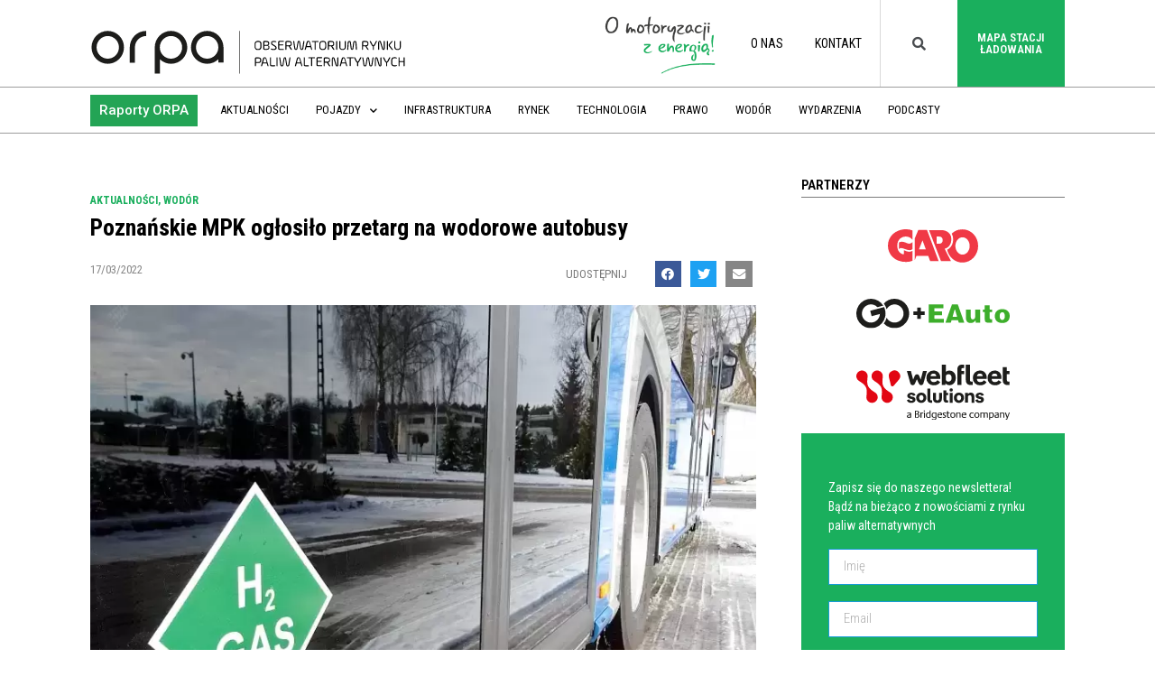

--- FILE ---
content_type: text/html; charset=UTF-8
request_url: https://orpa.pl/poznanskie-mpk-oglosilo-przetarg-na-wodorowe-autobusy/
body_size: 24278
content:
<!doctype html>
<html lang="pl-PL">
<head>
	<meta charset="UTF-8">
		<meta name="viewport" content="width=device-width, initial-scale=1">
	<link rel="profile" href="http://gmpg.org/xfn/11">
	<meta name='robots' content='index, follow, max-image-preview:large, max-snippet:-1, max-video-preview:-1' />

<!-- Google Tag Manager for WordPress by gtm4wp.com -->
<script data-cfasync="false" data-pagespeed-no-defer>
	var gtm4wp_datalayer_name = "dataLayer";
	var dataLayer = dataLayer || [];
</script>
<!-- End Google Tag Manager for WordPress by gtm4wp.com -->
	<!-- This site is optimized with the Yoast SEO plugin v20.6 - https://yoast.com/wordpress/plugins/seo/ -->
	<title>Poznańskie MPK ogłosiło przetarg na wodorowe autobusy - ORPA - Obserwatorium Rynku Paliw Alternatywnych</title>
	<link rel="canonical" href="https://orpa.pl/poznanskie-mpk-oglosilo-przetarg-na-wodorowe-autobusy/" />
	<meta property="og:locale" content="pl_PL" />
	<meta property="og:type" content="article" />
	<meta property="og:title" content="Poznańskie MPK ogłosiło przetarg na wodorowe autobusy - ORPA - Obserwatorium Rynku Paliw Alternatywnych" />
	<meta property="og:description" content="Miejski przewoźnik ogłosił przetarg na dostawę nowych, niskopodłogowych autobusów miejskich o napędzie elektrycznym zasilanych wodorem. [...]" />
	<meta property="og:url" content="https://orpa.pl/poznanskie-mpk-oglosilo-przetarg-na-wodorowe-autobusy/" />
	<meta property="og:site_name" content="ORPA - Obserwatorium Rynku Paliw Alternatywnych" />
	<meta property="article:publisher" content="https://www.facebook.com/PL.PSPA/" />
	<meta property="article:published_time" content="2022-03-17T12:21:27+00:00" />
	<meta property="og:image" content="https://orpa.pl/wp-content/uploads/2022/03/foto1-7.jpg" />
	<meta property="og:image:width" content="800" />
	<meta property="og:image:height" content="533" />
	<meta property="og:image:type" content="image/jpeg" />
	<meta name="author" content="Magda Furmanek" />
	<meta name="twitter:card" content="summary_large_image" />
	<meta name="twitter:creator" content="@_PSPA" />
	<meta name="twitter:site" content="@_PSPA" />
	<meta name="twitter:label1" content="Napisane przez" />
	<meta name="twitter:data1" content="Magda Furmanek" />
	<meta name="twitter:label2" content="Szacowany czas czytania" />
	<meta name="twitter:data2" content="3 minuty" />
	<script type="application/ld+json" class="yoast-schema-graph">{"@context":"https://schema.org","@graph":[{"@type":"Article","@id":"https://orpa.pl/poznanskie-mpk-oglosilo-przetarg-na-wodorowe-autobusy/#article","isPartOf":{"@id":"https://orpa.pl/poznanskie-mpk-oglosilo-przetarg-na-wodorowe-autobusy/"},"author":{"name":"Magda Furmanek","@id":"https://orpa.pl/#/schema/person/fb91df507c41c52d375aa67b4ea3e225"},"headline":"Poznańskie MPK ogłosiło przetarg na&nbsp;wodorowe autobusy","datePublished":"2022-03-17T12:21:27+00:00","dateModified":"2022-03-17T12:21:27+00:00","mainEntityOfPage":{"@id":"https://orpa.pl/poznanskie-mpk-oglosilo-przetarg-na-wodorowe-autobusy/"},"wordCount":586,"publisher":{"@id":"https://orpa.pl/#organization"},"image":{"@id":"https://orpa.pl/poznanskie-mpk-oglosilo-przetarg-na-wodorowe-autobusy/#primaryimage"},"thumbnailUrl":"https://orpa.pl/wp-content/uploads/2022/03/foto1-7.jpg","keywords":["autobusy wodorowe","wodór"],"articleSection":["Aktualności","Wodór"],"inLanguage":"pl-PL"},{"@type":"WebPage","@id":"https://orpa.pl/poznanskie-mpk-oglosilo-przetarg-na-wodorowe-autobusy/","url":"https://orpa.pl/poznanskie-mpk-oglosilo-przetarg-na-wodorowe-autobusy/","name":"Poznańskie MPK ogłosiło przetarg na wodorowe autobusy - ORPA - Obserwatorium Rynku Paliw Alternatywnych","isPartOf":{"@id":"https://orpa.pl/#website"},"primaryImageOfPage":{"@id":"https://orpa.pl/poznanskie-mpk-oglosilo-przetarg-na-wodorowe-autobusy/#primaryimage"},"image":{"@id":"https://orpa.pl/poznanskie-mpk-oglosilo-przetarg-na-wodorowe-autobusy/#primaryimage"},"thumbnailUrl":"https://orpa.pl/wp-content/uploads/2022/03/foto1-7.jpg","datePublished":"2022-03-17T12:21:27+00:00","dateModified":"2022-03-17T12:21:27+00:00","breadcrumb":{"@id":"https://orpa.pl/poznanskie-mpk-oglosilo-przetarg-na-wodorowe-autobusy/#breadcrumb"},"inLanguage":"pl-PL","potentialAction":[{"@type":"ReadAction","target":["https://orpa.pl/poznanskie-mpk-oglosilo-przetarg-na-wodorowe-autobusy/"]}]},{"@type":"ImageObject","inLanguage":"pl-PL","@id":"https://orpa.pl/poznanskie-mpk-oglosilo-przetarg-na-wodorowe-autobusy/#primaryimage","url":"https://orpa.pl/wp-content/uploads/2022/03/foto1-7.jpg","contentUrl":"https://orpa.pl/wp-content/uploads/2022/03/foto1-7.jpg","width":800,"height":533},{"@type":"BreadcrumbList","@id":"https://orpa.pl/poznanskie-mpk-oglosilo-przetarg-na-wodorowe-autobusy/#breadcrumb","itemListElement":[{"@type":"ListItem","position":1,"name":"Strona główna","item":"https://orpa.pl/"},{"@type":"ListItem","position":2,"name":"Poznańskie MPK ogłosiło przetarg na wodorowe autobusy"}]},{"@type":"WebSite","@id":"https://orpa.pl/#website","url":"https://orpa.pl/","name":"ORPA - Obserwatorium Rynku Paliw Alternatywnych","description":"Obserwatorium Rynku Paliw Alternatywnych","publisher":{"@id":"https://orpa.pl/#organization"},"potentialAction":[{"@type":"SearchAction","target":{"@type":"EntryPoint","urlTemplate":"https://orpa.pl/?s={search_term_string}"},"query-input":"required name=search_term_string"}],"inLanguage":"pl-PL"},{"@type":"Organization","@id":"https://orpa.pl/#organization","name":"Obserwatorium Rynku Paliw Alternatywnych","url":"https://orpa.pl/","logo":{"@type":"ImageObject","inLanguage":"pl-PL","@id":"https://orpa.pl/#/schema/logo/image/","url":"https://orpa.pl/wp-content/uploads/2019/11/Logo_orpa_new-03-02.svg","contentUrl":"https://orpa.pl/wp-content/uploads/2019/11/Logo_orpa_new-03-02.svg","width":842.2,"height":109.57,"caption":"Obserwatorium Rynku Paliw Alternatywnych"},"image":{"@id":"https://orpa.pl/#/schema/logo/image/"},"sameAs":["https://www.facebook.com/PL.PSPA/","https://twitter.com/_PSPA","https://pl.linkedin.com/company/pspa","https://www.youtube.com/channel/UC85-murezrHXevxoKd9p9fg"]},{"@type":"Person","@id":"https://orpa.pl/#/schema/person/fb91df507c41c52d375aa67b4ea3e225","name":"Magda Furmanek","image":{"@type":"ImageObject","inLanguage":"pl-PL","@id":"https://orpa.pl/#/schema/person/image/","url":"https://secure.gravatar.com/avatar/61db510a97cf28dea3f6207c92cd8eaa?s=96&d=mm&r=g","contentUrl":"https://secure.gravatar.com/avatar/61db510a97cf28dea3f6207c92cd8eaa?s=96&d=mm&r=g","caption":"Magda Furmanek"}}]}</script>
	<!-- / Yoast SEO plugin. -->


<link rel='dns-prefetch' href='//s.w.org' />
<link rel="alternate" type="application/rss+xml" title="ORPA - Obserwatorium Rynku Paliw Alternatywnych &raquo; Kanał z wpisami" href="https://orpa.pl/feed/" />
<link rel="alternate" type="application/rss+xml" title="ORPA - Obserwatorium Rynku Paliw Alternatywnych &raquo; Kanał z komentarzami" href="https://orpa.pl/comments/feed/" />
<script type="text/javascript">
window._wpemojiSettings = {"baseUrl":"https:\/\/s.w.org\/images\/core\/emoji\/14.0.0\/72x72\/","ext":".png","svgUrl":"https:\/\/s.w.org\/images\/core\/emoji\/14.0.0\/svg\/","svgExt":".svg","source":{"concatemoji":"https:\/\/orpa.pl\/wp-includes\/js\/wp-emoji-release.min.js?ver=6.0.11"}};
/*! This file is auto-generated */
!function(e,a,t){var n,r,o,i=a.createElement("canvas"),p=i.getContext&&i.getContext("2d");function s(e,t){var a=String.fromCharCode,e=(p.clearRect(0,0,i.width,i.height),p.fillText(a.apply(this,e),0,0),i.toDataURL());return p.clearRect(0,0,i.width,i.height),p.fillText(a.apply(this,t),0,0),e===i.toDataURL()}function c(e){var t=a.createElement("script");t.src=e,t.defer=t.type="text/javascript",a.getElementsByTagName("head")[0].appendChild(t)}for(o=Array("flag","emoji"),t.supports={everything:!0,everythingExceptFlag:!0},r=0;r<o.length;r++)t.supports[o[r]]=function(e){if(!p||!p.fillText)return!1;switch(p.textBaseline="top",p.font="600 32px Arial",e){case"flag":return s([127987,65039,8205,9895,65039],[127987,65039,8203,9895,65039])?!1:!s([55356,56826,55356,56819],[55356,56826,8203,55356,56819])&&!s([55356,57332,56128,56423,56128,56418,56128,56421,56128,56430,56128,56423,56128,56447],[55356,57332,8203,56128,56423,8203,56128,56418,8203,56128,56421,8203,56128,56430,8203,56128,56423,8203,56128,56447]);case"emoji":return!s([129777,127995,8205,129778,127999],[129777,127995,8203,129778,127999])}return!1}(o[r]),t.supports.everything=t.supports.everything&&t.supports[o[r]],"flag"!==o[r]&&(t.supports.everythingExceptFlag=t.supports.everythingExceptFlag&&t.supports[o[r]]);t.supports.everythingExceptFlag=t.supports.everythingExceptFlag&&!t.supports.flag,t.DOMReady=!1,t.readyCallback=function(){t.DOMReady=!0},t.supports.everything||(n=function(){t.readyCallback()},a.addEventListener?(a.addEventListener("DOMContentLoaded",n,!1),e.addEventListener("load",n,!1)):(e.attachEvent("onload",n),a.attachEvent("onreadystatechange",function(){"complete"===a.readyState&&t.readyCallback()})),(e=t.source||{}).concatemoji?c(e.concatemoji):e.wpemoji&&e.twemoji&&(c(e.twemoji),c(e.wpemoji)))}(window,document,window._wpemojiSettings);
</script>
<style type="text/css">
img.wp-smiley,
img.emoji {
	display: inline !important;
	border: none !important;
	box-shadow: none !important;
	height: 1em !important;
	width: 1em !important;
	margin: 0 0.07em !important;
	vertical-align: -0.1em !important;
	background: none !important;
	padding: 0 !important;
}
</style>
	<link rel='stylesheet' id='bdt-uikit-css'  href='https://orpa.pl/wp-content/plugins/bdthemes-element-pack/assets/css/bdt-uikit.css?ver=3.7.2' type='text/css' media='all' />
<link rel='stylesheet' id='element-pack-site-css'  href='https://orpa.pl/wp-content/plugins/bdthemes-element-pack/assets/css/element-pack-site.css?ver=5.12.0' type='text/css' media='all' />
<link rel='stylesheet' id='wp-block-library-css'  href='https://orpa.pl/wp-includes/css/dist/block-library/style.min.css?ver=6.0.11' type='text/css' media='all' />
<style id='global-styles-inline-css' type='text/css'>
body{--wp--preset--color--black: #000000;--wp--preset--color--cyan-bluish-gray: #abb8c3;--wp--preset--color--white: #ffffff;--wp--preset--color--pale-pink: #f78da7;--wp--preset--color--vivid-red: #cf2e2e;--wp--preset--color--luminous-vivid-orange: #ff6900;--wp--preset--color--luminous-vivid-amber: #fcb900;--wp--preset--color--light-green-cyan: #7bdcb5;--wp--preset--color--vivid-green-cyan: #00d084;--wp--preset--color--pale-cyan-blue: #8ed1fc;--wp--preset--color--vivid-cyan-blue: #0693e3;--wp--preset--color--vivid-purple: #9b51e0;--wp--preset--gradient--vivid-cyan-blue-to-vivid-purple: linear-gradient(135deg,rgba(6,147,227,1) 0%,rgb(155,81,224) 100%);--wp--preset--gradient--light-green-cyan-to-vivid-green-cyan: linear-gradient(135deg,rgb(122,220,180) 0%,rgb(0,208,130) 100%);--wp--preset--gradient--luminous-vivid-amber-to-luminous-vivid-orange: linear-gradient(135deg,rgba(252,185,0,1) 0%,rgba(255,105,0,1) 100%);--wp--preset--gradient--luminous-vivid-orange-to-vivid-red: linear-gradient(135deg,rgba(255,105,0,1) 0%,rgb(207,46,46) 100%);--wp--preset--gradient--very-light-gray-to-cyan-bluish-gray: linear-gradient(135deg,rgb(238,238,238) 0%,rgb(169,184,195) 100%);--wp--preset--gradient--cool-to-warm-spectrum: linear-gradient(135deg,rgb(74,234,220) 0%,rgb(151,120,209) 20%,rgb(207,42,186) 40%,rgb(238,44,130) 60%,rgb(251,105,98) 80%,rgb(254,248,76) 100%);--wp--preset--gradient--blush-light-purple: linear-gradient(135deg,rgb(255,206,236) 0%,rgb(152,150,240) 100%);--wp--preset--gradient--blush-bordeaux: linear-gradient(135deg,rgb(254,205,165) 0%,rgb(254,45,45) 50%,rgb(107,0,62) 100%);--wp--preset--gradient--luminous-dusk: linear-gradient(135deg,rgb(255,203,112) 0%,rgb(199,81,192) 50%,rgb(65,88,208) 100%);--wp--preset--gradient--pale-ocean: linear-gradient(135deg,rgb(255,245,203) 0%,rgb(182,227,212) 50%,rgb(51,167,181) 100%);--wp--preset--gradient--electric-grass: linear-gradient(135deg,rgb(202,248,128) 0%,rgb(113,206,126) 100%);--wp--preset--gradient--midnight: linear-gradient(135deg,rgb(2,3,129) 0%,rgb(40,116,252) 100%);--wp--preset--duotone--dark-grayscale: url('#wp-duotone-dark-grayscale');--wp--preset--duotone--grayscale: url('#wp-duotone-grayscale');--wp--preset--duotone--purple-yellow: url('#wp-duotone-purple-yellow');--wp--preset--duotone--blue-red: url('#wp-duotone-blue-red');--wp--preset--duotone--midnight: url('#wp-duotone-midnight');--wp--preset--duotone--magenta-yellow: url('#wp-duotone-magenta-yellow');--wp--preset--duotone--purple-green: url('#wp-duotone-purple-green');--wp--preset--duotone--blue-orange: url('#wp-duotone-blue-orange');--wp--preset--font-size--small: 13px;--wp--preset--font-size--medium: 20px;--wp--preset--font-size--large: 36px;--wp--preset--font-size--x-large: 42px;}.has-black-color{color: var(--wp--preset--color--black) !important;}.has-cyan-bluish-gray-color{color: var(--wp--preset--color--cyan-bluish-gray) !important;}.has-white-color{color: var(--wp--preset--color--white) !important;}.has-pale-pink-color{color: var(--wp--preset--color--pale-pink) !important;}.has-vivid-red-color{color: var(--wp--preset--color--vivid-red) !important;}.has-luminous-vivid-orange-color{color: var(--wp--preset--color--luminous-vivid-orange) !important;}.has-luminous-vivid-amber-color{color: var(--wp--preset--color--luminous-vivid-amber) !important;}.has-light-green-cyan-color{color: var(--wp--preset--color--light-green-cyan) !important;}.has-vivid-green-cyan-color{color: var(--wp--preset--color--vivid-green-cyan) !important;}.has-pale-cyan-blue-color{color: var(--wp--preset--color--pale-cyan-blue) !important;}.has-vivid-cyan-blue-color{color: var(--wp--preset--color--vivid-cyan-blue) !important;}.has-vivid-purple-color{color: var(--wp--preset--color--vivid-purple) !important;}.has-black-background-color{background-color: var(--wp--preset--color--black) !important;}.has-cyan-bluish-gray-background-color{background-color: var(--wp--preset--color--cyan-bluish-gray) !important;}.has-white-background-color{background-color: var(--wp--preset--color--white) !important;}.has-pale-pink-background-color{background-color: var(--wp--preset--color--pale-pink) !important;}.has-vivid-red-background-color{background-color: var(--wp--preset--color--vivid-red) !important;}.has-luminous-vivid-orange-background-color{background-color: var(--wp--preset--color--luminous-vivid-orange) !important;}.has-luminous-vivid-amber-background-color{background-color: var(--wp--preset--color--luminous-vivid-amber) !important;}.has-light-green-cyan-background-color{background-color: var(--wp--preset--color--light-green-cyan) !important;}.has-vivid-green-cyan-background-color{background-color: var(--wp--preset--color--vivid-green-cyan) !important;}.has-pale-cyan-blue-background-color{background-color: var(--wp--preset--color--pale-cyan-blue) !important;}.has-vivid-cyan-blue-background-color{background-color: var(--wp--preset--color--vivid-cyan-blue) !important;}.has-vivid-purple-background-color{background-color: var(--wp--preset--color--vivid-purple) !important;}.has-black-border-color{border-color: var(--wp--preset--color--black) !important;}.has-cyan-bluish-gray-border-color{border-color: var(--wp--preset--color--cyan-bluish-gray) !important;}.has-white-border-color{border-color: var(--wp--preset--color--white) !important;}.has-pale-pink-border-color{border-color: var(--wp--preset--color--pale-pink) !important;}.has-vivid-red-border-color{border-color: var(--wp--preset--color--vivid-red) !important;}.has-luminous-vivid-orange-border-color{border-color: var(--wp--preset--color--luminous-vivid-orange) !important;}.has-luminous-vivid-amber-border-color{border-color: var(--wp--preset--color--luminous-vivid-amber) !important;}.has-light-green-cyan-border-color{border-color: var(--wp--preset--color--light-green-cyan) !important;}.has-vivid-green-cyan-border-color{border-color: var(--wp--preset--color--vivid-green-cyan) !important;}.has-pale-cyan-blue-border-color{border-color: var(--wp--preset--color--pale-cyan-blue) !important;}.has-vivid-cyan-blue-border-color{border-color: var(--wp--preset--color--vivid-cyan-blue) !important;}.has-vivid-purple-border-color{border-color: var(--wp--preset--color--vivid-purple) !important;}.has-vivid-cyan-blue-to-vivid-purple-gradient-background{background: var(--wp--preset--gradient--vivid-cyan-blue-to-vivid-purple) !important;}.has-light-green-cyan-to-vivid-green-cyan-gradient-background{background: var(--wp--preset--gradient--light-green-cyan-to-vivid-green-cyan) !important;}.has-luminous-vivid-amber-to-luminous-vivid-orange-gradient-background{background: var(--wp--preset--gradient--luminous-vivid-amber-to-luminous-vivid-orange) !important;}.has-luminous-vivid-orange-to-vivid-red-gradient-background{background: var(--wp--preset--gradient--luminous-vivid-orange-to-vivid-red) !important;}.has-very-light-gray-to-cyan-bluish-gray-gradient-background{background: var(--wp--preset--gradient--very-light-gray-to-cyan-bluish-gray) !important;}.has-cool-to-warm-spectrum-gradient-background{background: var(--wp--preset--gradient--cool-to-warm-spectrum) !important;}.has-blush-light-purple-gradient-background{background: var(--wp--preset--gradient--blush-light-purple) !important;}.has-blush-bordeaux-gradient-background{background: var(--wp--preset--gradient--blush-bordeaux) !important;}.has-luminous-dusk-gradient-background{background: var(--wp--preset--gradient--luminous-dusk) !important;}.has-pale-ocean-gradient-background{background: var(--wp--preset--gradient--pale-ocean) !important;}.has-electric-grass-gradient-background{background: var(--wp--preset--gradient--electric-grass) !important;}.has-midnight-gradient-background{background: var(--wp--preset--gradient--midnight) !important;}.has-small-font-size{font-size: var(--wp--preset--font-size--small) !important;}.has-medium-font-size{font-size: var(--wp--preset--font-size--medium) !important;}.has-large-font-size{font-size: var(--wp--preset--font-size--large) !important;}.has-x-large-font-size{font-size: var(--wp--preset--font-size--x-large) !important;}
</style>
<link rel='stylesheet' id='graphina-pro-charts-for-elementor-public-css'  href='https://orpa.pl/wp-content/plugins/GraphinaPro%20–%20Elementor%20Dynamic%20Charts%20&#038;%20Datatable-v1.2.9/elementor/css/graphina-pro-charts-for-elementor-public.css?ver=1.2.6' type='text/css' media='all' />
<link rel='stylesheet' id='graphina-charts-for-elementor-public-css'  href='https://orpa.pl/wp-content/plugins/graphina-elementor-charts-and-graphs/elementor/css/graphina-charts-for-elementor-public.css?ver=1.7.4' type='text/css' media='all' />
<link rel='stylesheet' id='graphina-charts-pro-css-css'  href='https://orpa.pl/wp-content/plugins/graphina-elementor-charts-and-graphs/elementor/css/graphina-charts-for-elementor-pro-public.css?ver=1.7.4' type='text/css' media='all' />
<link rel='stylesheet' id='hello-elementor-css'  href='https://orpa.pl/wp-content/themes/hello-elementor/style.min.css?ver=2.2.0' type='text/css' media='all' />
<link rel='stylesheet' id='hello-elementor-theme-style-css'  href='https://orpa.pl/wp-content/themes/hello-elementor/theme.min.css?ver=2.2.0' type='text/css' media='all' />
<link rel='stylesheet' id='elementor-icons-css'  href='https://orpa.pl/wp-content/plugins/elementor/assets/lib/eicons/css/elementor-icons.min.css?ver=5.15.0' type='text/css' media='all' />
<link rel='stylesheet' id='elementor-frontend-legacy-css'  href='https://orpa.pl/wp-content/plugins/elementor/assets/css/frontend-legacy.min.css?ver=3.6.6' type='text/css' media='all' />
<link rel='stylesheet' id='elementor-frontend-css'  href='https://orpa.pl/wp-content/plugins/elementor/assets/css/frontend.min.css?ver=3.6.6' type='text/css' media='all' />
<link rel='stylesheet' id='elementor-post-40303-css'  href='https://orpa.pl/wp-content/uploads/elementor/css/post-40303.css?ver=1661934006' type='text/css' media='all' />
<link rel='stylesheet' id='elementor-pro-css'  href='https://orpa.pl/wp-content/plugins/elementor-pro/assets/css/frontend.min.css?ver=3.7.2' type='text/css' media='all' />
<link rel='stylesheet' id='font-awesome-5-all-css'  href='https://orpa.pl/wp-content/plugins/elementor/assets/lib/font-awesome/css/all.min.css?ver=4.9.20' type='text/css' media='all' />
<link rel='stylesheet' id='font-awesome-4-shim-css'  href='https://orpa.pl/wp-content/plugins/elementor/assets/lib/font-awesome/css/v4-shims.min.css?ver=3.6.6' type='text/css' media='all' />
<link rel='stylesheet' id='premium-pro-css'  href='https://orpa.pl/wp-content/plugins/premium-addons-pro/assets/frontend/min-css/premium-addons.min.css?ver=2.3.1' type='text/css' media='all' />
<link rel='stylesheet' id='elementor-global-css'  href='https://orpa.pl/wp-content/uploads/elementor/css/global.css?ver=1661934011' type='text/css' media='all' />
<link rel='stylesheet' id='elementor-post-14-css'  href='https://orpa.pl/wp-content/uploads/elementor/css/post-14.css?ver=1661934011' type='text/css' media='all' />
<link rel='stylesheet' id='elementor-post-2531-css'  href='https://orpa.pl/wp-content/uploads/elementor/css/post-2531.css?ver=1661934012' type='text/css' media='all' />
<link rel='stylesheet' id='elementor-post-2552-css'  href='https://orpa.pl/wp-content/uploads/elementor/css/post-2552.css?ver=1661934012' type='text/css' media='all' />
<link rel='stylesheet' id='ecs-styles-css'  href='https://orpa.pl/wp-content/plugins/ele-custom-skin/assets/css/ecs-style.css?ver=3.1.9' type='text/css' media='all' />
<link rel='stylesheet' id='elementor-post-36496-css'  href='https://orpa.pl/wp-content/uploads/elementor/css/post-36496.css?ver=1644315361' type='text/css' media='all' />
<link rel='stylesheet' id='elementor-post-36582-css'  href='https://orpa.pl/wp-content/uploads/elementor/css/post-36582.css?ver=1643028804' type='text/css' media='all' />
<link rel='stylesheet' id='elementor-post-36714-css'  href='https://orpa.pl/wp-content/uploads/elementor/css/post-36714.css?ver=1582025374' type='text/css' media='all' />
<link rel='stylesheet' id='elementor-post-41755-css'  href='https://orpa.pl/wp-content/uploads/elementor/css/post-41755.css?ver=1598980742' type='text/css' media='all' />
<link rel='stylesheet' id='elementor-post-48672-css'  href='https://orpa.pl/wp-content/uploads/elementor/css/post-48672.css?ver=1646740993' type='text/css' media='all' />
<link rel='stylesheet' id='elementor-post-50133-css'  href='https://orpa.pl/wp-content/uploads/elementor/css/post-50133.css?ver=1646226105' type='text/css' media='all' />
<link rel='stylesheet' id='elementor-post-50144-css'  href='https://orpa.pl/wp-content/uploads/elementor/css/post-50144.css?ver=1646227643' type='text/css' media='all' />
<link rel='stylesheet' id='google-fonts-1-css'  href='https://fonts.googleapis.com/css?family=Roboto+Condensed%3A100%2C100italic%2C200%2C200italic%2C300%2C300italic%2C400%2C400italic%2C500%2C500italic%2C600%2C600italic%2C700%2C700italic%2C800%2C800italic%2C900%2C900italic%7CMerriweather%3A100%2C100italic%2C200%2C200italic%2C300%2C300italic%2C400%2C400italic%2C500%2C500italic%2C600%2C600italic%2C700%2C700italic%2C800%2C800italic%2C900%2C900italic%7CRoboto%3A100%2C100italic%2C200%2C200italic%2C300%2C300italic%2C400%2C400italic%2C500%2C500italic%2C600%2C600italic%2C700%2C700italic%2C800%2C800italic%2C900%2C900italic&#038;display=auto&#038;subset=latin-ext&#038;ver=6.0.11' type='text/css' media='all' />
<link rel='stylesheet' id='elementor-icons-shared-0-css'  href='https://orpa.pl/wp-content/plugins/elementor/assets/lib/font-awesome/css/fontawesome.min.css?ver=5.15.3' type='text/css' media='all' />
<link rel='stylesheet' id='elementor-icons-fa-solid-css'  href='https://orpa.pl/wp-content/plugins/elementor/assets/lib/font-awesome/css/solid.min.css?ver=5.15.3' type='text/css' media='all' />
<link rel='stylesheet' id='elementor-icons-fa-brands-css'  href='https://orpa.pl/wp-content/plugins/elementor/assets/lib/font-awesome/css/brands.min.css?ver=5.15.3' type='text/css' media='all' />
<script type='text/javascript' src='https://orpa.pl/wp-includes/js/jquery/jquery.min.js?ver=3.6.0' id='jquery-core-js'></script>
<script type='text/javascript' src='https://orpa.pl/wp-includes/js/jquery/jquery-migrate.min.js?ver=3.3.2' id='jquery-migrate-js'></script>
<script type='text/javascript' src='https://orpa.pl/wp-content/plugins/graphina-elementor-charts-and-graphs/elementor/js/apexcharts.min.js?ver=1.7.4' id='apexcharts-min-js'></script>
<script type='text/javascript' id='graphina-charts-for-elementor-public-js-extra'>
/* <![CDATA[ */
var graphina_localize = {"ajaxurl":"https:\/\/orpa.pl\/wp-admin\/admin-ajax.php","nonce":"c147219691","graphinaAllGraphs":[],"graphinaAllGraphsOptions":[],"graphinaBlockCharts":[],"is_view_port_disable":"off","thousand_seperator":"pl-PL"};
/* ]]> */
</script>
<script type='text/javascript' src='https://orpa.pl/wp-content/plugins/graphina-elementor-charts-and-graphs/elementor/js/graphina-charts-for-elementor-public.js?ver=1.7.4' id='graphina-charts-for-elementor-public-js'></script>
<script type='text/javascript' src='https://orpa.pl/wp-content/plugins/elementor/assets/lib/font-awesome/js/v4-shims.min.js?ver=3.6.6' id='font-awesome-4-shim-js'></script>
<script type='text/javascript' id='ecs_ajax_load-js-extra'>
/* <![CDATA[ */
var ecs_ajax_params = {"ajaxurl":"https:\/\/orpa.pl\/wp-admin\/admin-ajax.php","posts":"{\"page\":0,\"name\":\"poznanskie-mpk-oglosilo-przetarg-na-wodorowe-autobusy\",\"error\":\"\",\"m\":\"\",\"p\":0,\"post_parent\":\"\",\"subpost\":\"\",\"subpost_id\":\"\",\"attachment\":\"\",\"attachment_id\":0,\"pagename\":\"\",\"page_id\":0,\"second\":\"\",\"minute\":\"\",\"hour\":\"\",\"day\":0,\"monthnum\":0,\"year\":0,\"w\":0,\"category_name\":\"\",\"tag\":\"\",\"cat\":\"\",\"tag_id\":\"\",\"author\":\"\",\"author_name\":\"\",\"feed\":\"\",\"tb\":\"\",\"paged\":0,\"meta_key\":\"\",\"meta_value\":\"\",\"preview\":\"\",\"s\":\"\",\"sentence\":\"\",\"title\":\"\",\"fields\":\"\",\"menu_order\":\"\",\"embed\":\"\",\"category__in\":[],\"category__not_in\":[],\"category__and\":[],\"post__in\":[],\"post__not_in\":[],\"post_name__in\":[],\"tag__in\":[],\"tag__not_in\":[],\"tag__and\":[],\"tag_slug__in\":[],\"tag_slug__and\":[],\"post_parent__in\":[],\"post_parent__not_in\":[],\"author__in\":[],\"author__not_in\":[],\"post_type\":[\"post\",\"page\",\"e-landing-page\"],\"ignore_sticky_posts\":false,\"suppress_filters\":false,\"cache_results\":true,\"update_post_term_cache\":true,\"lazy_load_term_meta\":true,\"update_post_meta_cache\":true,\"posts_per_page\":30,\"nopaging\":false,\"comments_per_page\":\"50\",\"no_found_rows\":false,\"order\":\"DESC\"}"};
/* ]]> */
</script>
<script type='text/javascript' src='https://orpa.pl/wp-content/plugins/ele-custom-skin/assets/js/ecs_ajax_pagination.js?ver=3.1.9' id='ecs_ajax_load-js'></script>
<script type='text/javascript' src='https://orpa.pl/wp-content/plugins/ele-custom-skin/assets/js/ecs.js?ver=3.1.9' id='ecs-script-js'></script>
<link rel="https://api.w.org/" href="https://orpa.pl/wp-json/" /><link rel="alternate" type="application/json" href="https://orpa.pl/wp-json/wp/v2/posts/50482" /><link rel="EditURI" type="application/rsd+xml" title="RSD" href="https://orpa.pl/xmlrpc.php?rsd" />
<link rel="wlwmanifest" type="application/wlwmanifest+xml" href="https://orpa.pl/wp-includes/wlwmanifest.xml" /> 
<meta name="generator" content="WordPress 6.0.11" />
<link rel='shortlink' href='https://orpa.pl/?p=50482' />
<link rel="alternate" type="application/json+oembed" href="https://orpa.pl/wp-json/oembed/1.0/embed?url=https%3A%2F%2Forpa.pl%2Fpoznanskie-mpk-oglosilo-przetarg-na-wodorowe-autobusy%2F" />
<link rel="alternate" type="text/xml+oembed" href="https://orpa.pl/wp-json/oembed/1.0/embed?url=https%3A%2F%2Forpa.pl%2Fpoznanskie-mpk-oglosilo-przetarg-na-wodorowe-autobusy%2F&#038;format=xml" />
<!-- HFCM by 99 Robots - Snippet # 1: GTM open -->
<!-- Google Tag Manager -->
<script>(function(w,d,s,l,i){w[l]=w[l]||[];w[l].push({'gtm.start':
new Date().getTime(),event:'gtm.js'});var f=d.getElementsByTagName(s)[0],
j=d.createElement(s),dl=l!='dataLayer'?'&l='+l:'';j.async=true;j.src=
'https://www.googletagmanager.com/gtm.js?id='+i+dl;f.parentNode.insertBefore(j,f);
})(window,document,'script','dataLayer','GTM-TBC6BZZ');</script>
<!-- End Google Tag Manager -->

<!-- /end HFCM by 99 Robots -->
<!-- HFCM by 99 Robots - Snippet # 3: Hotjar -->
<!-- Hotjar Tracking Code for https://orpa.pl/ -->
<script>
    (function(h,o,t,j,a,r){
        h.hj=h.hj||function(){(h.hj.q=h.hj.q||[]).push(arguments)};
        h._hjSettings={hjid:2874908,hjsv:6};
        a=o.getElementsByTagName('head')[0];
        r=o.createElement('script');r.async=1;
        r.src=t+h._hjSettings.hjid+j+h._hjSettings.hjsv;
        a.appendChild(r);
    })(window,document,'https://static.hotjar.com/c/hotjar-','.js?sv=');
</script>
<!-- /end HFCM by 99 Robots -->
<!-- Generated by Jetpack Social -->
<meta property="og:title" content="Poznańskie MPK ogłosiło przetarg na&nbsp;wodorowe autobusy">
<meta property="og:url" content="https://orpa.pl/poznanskie-mpk-oglosilo-przetarg-na-wodorowe-autobusy/">
<meta property="og:description" content="Miejski przewoźnik ogłosił przetarg na dostawę nowych, niskopodłogowych autobusów miejskich o napędzie elektrycznym zasilanych wodorem. [&#8230;]">
<meta property="og:image" content="https://orpa.pl/wp-content/uploads/2022/03/foto1-7.jpg">
<meta property="og:image:width" content="800">
<meta property="og:image:height" content="533">
<meta name="twitter:image" content="https://orpa.pl/wp-content/uploads/2022/03/foto1-7.jpg">
<meta name="twitter:card" content="summary_large_image">
<!-- / Jetpack Social -->
<script>document.createElement( "picture" );if(!window.HTMLPictureElement && document.addEventListener) {window.addEventListener("DOMContentLoaded", function() {var s = document.createElement("script");s.src = "https://orpa.pl/wp-content/plugins/webp-express/js/picturefill.min.js";document.body.appendChild(s);});}</script>
<!-- Google Tag Manager for WordPress by gtm4wp.com -->
<!-- GTM Container placement set to automatic -->
<script data-cfasync="false" data-pagespeed-no-defer type="text/javascript">
	var dataLayer_content = {"pagePostType":"post","pagePostType2":"single-post","pageCategory":["aktualnosci","wodor"],"pageAttributes":["autobusy-wodorowe","wodor"],"pagePostAuthor":"Magda Furmanek"};
	dataLayer.push( dataLayer_content );
</script>
<script data-cfasync="false">
(function(w,d,s,l,i){w[l]=w[l]||[];w[l].push({'gtm.start':
new Date().getTime(),event:'gtm.js'});var f=d.getElementsByTagName(s)[0],
j=d.createElement(s),dl=l!='dataLayer'?'&l='+l:'';j.async=true;j.src=
'//www.googletagmanager.com/gtm.'+'js?id='+i+dl;f.parentNode.insertBefore(j,f);
})(window,document,'script','dataLayer','GTM-55NP9BM');
</script>
<!-- End Google Tag Manager -->
<!-- End Google Tag Manager for WordPress by gtm4wp.com --><link rel="icon" href="https://orpa.pl/wp-content/uploads/2020/01/cropped-orpa_favicon-32x32.png" sizes="32x32" />
<link rel="icon" href="https://orpa.pl/wp-content/uploads/2020/01/cropped-orpa_favicon-192x192.png" sizes="192x192" />
<link rel="apple-touch-icon" href="https://orpa.pl/wp-content/uploads/2020/01/cropped-orpa_favicon-180x180.png" />
<meta name="msapplication-TileImage" content="https://orpa.pl/wp-content/uploads/2020/01/cropped-orpa_favicon-270x270.png" />
		<style type="text/css" id="wp-custom-css">
			.elementorX iframe  {
    height: auto !important;
    aspect-ratio: 16/9 !important;
}		</style>
		</head>
<body class="post-template-default single single-post postid-50482 single-format-standard wp-custom-logo elementor-default elementor-kit-40303 elementor-page-2552">

<svg xmlns="http://www.w3.org/2000/svg" viewBox="0 0 0 0" width="0" height="0" focusable="false" role="none" style="visibility: hidden; position: absolute; left: -9999px; overflow: hidden;" ><defs><filter id="wp-duotone-dark-grayscale"><feColorMatrix color-interpolation-filters="sRGB" type="matrix" values=" .299 .587 .114 0 0 .299 .587 .114 0 0 .299 .587 .114 0 0 .299 .587 .114 0 0 " /><feComponentTransfer color-interpolation-filters="sRGB" ><feFuncR type="table" tableValues="0 0.49803921568627" /><feFuncG type="table" tableValues="0 0.49803921568627" /><feFuncB type="table" tableValues="0 0.49803921568627" /><feFuncA type="table" tableValues="1 1" /></feComponentTransfer><feComposite in2="SourceGraphic" operator="in" /></filter></defs></svg><svg xmlns="http://www.w3.org/2000/svg" viewBox="0 0 0 0" width="0" height="0" focusable="false" role="none" style="visibility: hidden; position: absolute; left: -9999px; overflow: hidden;" ><defs><filter id="wp-duotone-grayscale"><feColorMatrix color-interpolation-filters="sRGB" type="matrix" values=" .299 .587 .114 0 0 .299 .587 .114 0 0 .299 .587 .114 0 0 .299 .587 .114 0 0 " /><feComponentTransfer color-interpolation-filters="sRGB" ><feFuncR type="table" tableValues="0 1" /><feFuncG type="table" tableValues="0 1" /><feFuncB type="table" tableValues="0 1" /><feFuncA type="table" tableValues="1 1" /></feComponentTransfer><feComposite in2="SourceGraphic" operator="in" /></filter></defs></svg><svg xmlns="http://www.w3.org/2000/svg" viewBox="0 0 0 0" width="0" height="0" focusable="false" role="none" style="visibility: hidden; position: absolute; left: -9999px; overflow: hidden;" ><defs><filter id="wp-duotone-purple-yellow"><feColorMatrix color-interpolation-filters="sRGB" type="matrix" values=" .299 .587 .114 0 0 .299 .587 .114 0 0 .299 .587 .114 0 0 .299 .587 .114 0 0 " /><feComponentTransfer color-interpolation-filters="sRGB" ><feFuncR type="table" tableValues="0.54901960784314 0.98823529411765" /><feFuncG type="table" tableValues="0 1" /><feFuncB type="table" tableValues="0.71764705882353 0.25490196078431" /><feFuncA type="table" tableValues="1 1" /></feComponentTransfer><feComposite in2="SourceGraphic" operator="in" /></filter></defs></svg><svg xmlns="http://www.w3.org/2000/svg" viewBox="0 0 0 0" width="0" height="0" focusable="false" role="none" style="visibility: hidden; position: absolute; left: -9999px; overflow: hidden;" ><defs><filter id="wp-duotone-blue-red"><feColorMatrix color-interpolation-filters="sRGB" type="matrix" values=" .299 .587 .114 0 0 .299 .587 .114 0 0 .299 .587 .114 0 0 .299 .587 .114 0 0 " /><feComponentTransfer color-interpolation-filters="sRGB" ><feFuncR type="table" tableValues="0 1" /><feFuncG type="table" tableValues="0 0.27843137254902" /><feFuncB type="table" tableValues="0.5921568627451 0.27843137254902" /><feFuncA type="table" tableValues="1 1" /></feComponentTransfer><feComposite in2="SourceGraphic" operator="in" /></filter></defs></svg><svg xmlns="http://www.w3.org/2000/svg" viewBox="0 0 0 0" width="0" height="0" focusable="false" role="none" style="visibility: hidden; position: absolute; left: -9999px; overflow: hidden;" ><defs><filter id="wp-duotone-midnight"><feColorMatrix color-interpolation-filters="sRGB" type="matrix" values=" .299 .587 .114 0 0 .299 .587 .114 0 0 .299 .587 .114 0 0 .299 .587 .114 0 0 " /><feComponentTransfer color-interpolation-filters="sRGB" ><feFuncR type="table" tableValues="0 0" /><feFuncG type="table" tableValues="0 0.64705882352941" /><feFuncB type="table" tableValues="0 1" /><feFuncA type="table" tableValues="1 1" /></feComponentTransfer><feComposite in2="SourceGraphic" operator="in" /></filter></defs></svg><svg xmlns="http://www.w3.org/2000/svg" viewBox="0 0 0 0" width="0" height="0" focusable="false" role="none" style="visibility: hidden; position: absolute; left: -9999px; overflow: hidden;" ><defs><filter id="wp-duotone-magenta-yellow"><feColorMatrix color-interpolation-filters="sRGB" type="matrix" values=" .299 .587 .114 0 0 .299 .587 .114 0 0 .299 .587 .114 0 0 .299 .587 .114 0 0 " /><feComponentTransfer color-interpolation-filters="sRGB" ><feFuncR type="table" tableValues="0.78039215686275 1" /><feFuncG type="table" tableValues="0 0.94901960784314" /><feFuncB type="table" tableValues="0.35294117647059 0.47058823529412" /><feFuncA type="table" tableValues="1 1" /></feComponentTransfer><feComposite in2="SourceGraphic" operator="in" /></filter></defs></svg><svg xmlns="http://www.w3.org/2000/svg" viewBox="0 0 0 0" width="0" height="0" focusable="false" role="none" style="visibility: hidden; position: absolute; left: -9999px; overflow: hidden;" ><defs><filter id="wp-duotone-purple-green"><feColorMatrix color-interpolation-filters="sRGB" type="matrix" values=" .299 .587 .114 0 0 .299 .587 .114 0 0 .299 .587 .114 0 0 .299 .587 .114 0 0 " /><feComponentTransfer color-interpolation-filters="sRGB" ><feFuncR type="table" tableValues="0.65098039215686 0.40392156862745" /><feFuncG type="table" tableValues="0 1" /><feFuncB type="table" tableValues="0.44705882352941 0.4" /><feFuncA type="table" tableValues="1 1" /></feComponentTransfer><feComposite in2="SourceGraphic" operator="in" /></filter></defs></svg><svg xmlns="http://www.w3.org/2000/svg" viewBox="0 0 0 0" width="0" height="0" focusable="false" role="none" style="visibility: hidden; position: absolute; left: -9999px; overflow: hidden;" ><defs><filter id="wp-duotone-blue-orange"><feColorMatrix color-interpolation-filters="sRGB" type="matrix" values=" .299 .587 .114 0 0 .299 .587 .114 0 0 .299 .587 .114 0 0 .299 .587 .114 0 0 " /><feComponentTransfer color-interpolation-filters="sRGB" ><feFuncR type="table" tableValues="0.098039215686275 1" /><feFuncG type="table" tableValues="0 0.66274509803922" /><feFuncB type="table" tableValues="0.84705882352941 0.41960784313725" /><feFuncA type="table" tableValues="1 1" /></feComponentTransfer><feComposite in2="SourceGraphic" operator="in" /></filter></defs></svg>
<!-- GTM Container placement set to automatic -->
<!-- Google Tag Manager (noscript) -->
				<noscript><iframe src="https://www.googletagmanager.com/ns.html?id=GTM-55NP9BM" height="0" width="0" style="display:none;visibility:hidden" aria-hidden="true"></iframe></noscript>
<!-- End Google Tag Manager (noscript) -->		<div data-elementor-type="header" data-elementor-id="14" class="elementor elementor-14 elementor-location-header">
					<div class="elementor-section-wrap">
								<section class="elementor-section elementor-top-section elementor-element elementor-element-f9d0d8a elementor-hidden-phone elementor-section-boxed elementor-section-height-default elementor-section-height-default" data-id="f9d0d8a" data-element_type="section">
						<div class="elementor-container elementor-column-gap-default">
							<div class="elementor-row">
					<div class="elementor-column elementor-col-20 elementor-top-column elementor-element elementor-element-f5df1ed" data-id="f5df1ed" data-element_type="column">
			<div class="elementor-column-wrap elementor-element-populated">
							<div class="elementor-widget-wrap">
						<div class="elementor-element elementor-element-e0475b7 elementor-widget elementor-widget-shortcode" data-id="e0475b7" data-element_type="widget" data-widget_type="shortcode.default">
				<div class="elementor-widget-container">
					<div class="elementor-shortcode"><!-- HFCM by 99 Robots - Snippet # 2: gtm close -->
<!-- Google Tag Manager (noscript) -->
<noscript><iframe src="https://www.googletagmanager.com/ns.html?id=GTM-TBC6BZZ"
height="0" width="0" style="display:none;visibility:hidden"></iframe></noscript>
<!-- End Google Tag Manager (noscript) -->

<!-- /end HFCM by 99 Robots -->
</div>
				</div>
				</div>
				<div class="elementor-element elementor-element-9d835fd elementor-widget elementor-widget-image" data-id="9d835fd" data-element_type="widget" data-widget_type="image.default">
				<div class="elementor-widget-container">
								<div class="elementor-image">
													<a href="https://orpa.pl">
							<img width="339" height="48" src="https://orpa.pl/wp-content/uploads/2019/11/Orpa_logo001-02.svg" class="attachment-full size-full" alt="" loading="lazy" />								</a>
														</div>
						</div>
				</div>
						</div>
					</div>
		</div>
				<div class="elementor-column elementor-col-20 elementor-top-column elementor-element elementor-element-078ce9b" data-id="078ce9b" data-element_type="column">
			<div class="elementor-column-wrap elementor-element-populated">
							<div class="elementor-widget-wrap">
						<div class="elementor-element elementor-element-64aac3e elementor-widget elementor-widget-image" data-id="64aac3e" data-element_type="widget" data-widget_type="image.default">
				<div class="elementor-widget-container">
								<div class="elementor-image">
													<a href="https://orpa.pl">
							<img width="203" height="112" src="https://orpa.pl/wp-content/uploads/2019/11/www_orpa_homepage_2021_haslo_header.png" class="attachment-full size-full" alt="" loading="lazy" />								</a>
														</div>
						</div>
				</div>
						</div>
					</div>
		</div>
				<div class="elementor-column elementor-col-20 elementor-top-column elementor-element elementor-element-85827e1" data-id="85827e1" data-element_type="column">
			<div class="elementor-column-wrap elementor-element-populated">
							<div class="elementor-widget-wrap">
						<div class="elementor-element elementor-element-24701ea elementor-nav-menu--dropdown-none elementor-nav-menu__align-right elementor-widget elementor-widget-nav-menu" data-id="24701ea" data-element_type="widget" data-settings="{&quot;layout&quot;:&quot;horizontal&quot;,&quot;submenu_icon&quot;:{&quot;value&quot;:&quot;&lt;i class=\&quot;fas fa-caret-down\&quot;&gt;&lt;\/i&gt;&quot;,&quot;library&quot;:&quot;fa-solid&quot;}}" data-widget_type="nav-menu.default">
				<div class="elementor-widget-container">
						<nav migration_allowed="1" migrated="0" role="navigation" class="elementor-nav-menu--main elementor-nav-menu__container elementor-nav-menu--layout-horizontal e--pointer-none">
				<ul id="menu-1-24701ea" class="elementor-nav-menu"><li class="menu-item menu-item-type-post_type menu-item-object-page menu-item-2594"><a href="https://orpa.pl/o-nas/" class="elementor-item">O&nbsp;NAS</a></li>
<li class="menu-item menu-item-type-custom menu-item-object-custom menu-item-33"><a href="https://www.orpa.pl#kontakt" class="elementor-item elementor-item-anchor">Kontakt</a></li>
</ul>			</nav>
					<div class="elementor-menu-toggle" role="button" tabindex="0" aria-label="Menu Toggle" aria-expanded="false">
			<i aria-hidden="true" role="presentation" class="elementor-menu-toggle__icon--open eicon-menu-bar"></i><i aria-hidden="true" role="presentation" class="elementor-menu-toggle__icon--close eicon-close"></i>			<span class="elementor-screen-only">Menu</span>
		</div>
			<nav class="elementor-nav-menu--dropdown elementor-nav-menu__container" role="navigation" aria-hidden="true">
				<ul id="menu-2-24701ea" class="elementor-nav-menu"><li class="menu-item menu-item-type-post_type menu-item-object-page menu-item-2594"><a href="https://orpa.pl/o-nas/" class="elementor-item" tabindex="-1">O&nbsp;NAS</a></li>
<li class="menu-item menu-item-type-custom menu-item-object-custom menu-item-33"><a href="https://www.orpa.pl#kontakt" class="elementor-item elementor-item-anchor" tabindex="-1">Kontakt</a></li>
</ul>			</nav>
				</div>
				</div>
						</div>
					</div>
		</div>
				<div class="elementor-column elementor-col-20 elementor-top-column elementor-element elementor-element-1c67af3" data-id="1c67af3" data-element_type="column">
			<div class="elementor-column-wrap elementor-element-populated">
							<div class="elementor-widget-wrap">
						<div class="elementor-element elementor-element-b418ab4 elementor-search-form--skin-full_screen elementor-widget elementor-widget-search-form" data-id="b418ab4" data-element_type="widget" data-settings="{&quot;skin&quot;:&quot;full_screen&quot;}" data-widget_type="search-form.default">
				<div class="elementor-widget-container">
					<form class="elementor-search-form" role="search" action="https://orpa.pl" method="get">
									<div class="elementor-search-form__toggle">
				<i aria-hidden="true" class="fas fa-search"></i>				<span class="elementor-screen-only">Szukaj</span>
			</div>
						<div class="elementor-search-form__container">
								<input placeholder="Szukaj..." class="elementor-search-form__input" type="search" name="s" title="Szukaj" value="">
																<div class="dialog-lightbox-close-button dialog-close-button">
					<i aria-hidden="true" class="eicon-close"></i>					<span class="elementor-screen-only">Zamknij</span>
				</div>
							</div>
		</form>
				</div>
				</div>
						</div>
					</div>
		</div>
				<div class="elementor-column elementor-col-20 elementor-top-column elementor-element elementor-element-96c586f" data-id="96c586f" data-element_type="column">
			<div class="elementor-column-wrap elementor-element-populated">
							<div class="elementor-widget-wrap">
						<div class="elementor-element elementor-element-040084a elementor-widget elementor-widget-premium-addon-button" data-id="040084a" data-element_type="widget" data-widget_type="premium-addon-button.default">
				<div class="elementor-widget-container">
			

		<a class="premium-button premium-button-none premium-btn-block premium-button-none" href="https://orpa.pl/mapa/">
			<div class="premium-button-text-icon-wrapper">
								<span >
					MAPA STACJI ŁADOWANIA				</span>
							</div>
								</a>


				</div>
				</div>
						</div>
					</div>
		</div>
								</div>
					</div>
		</section>
				<section class="elementor-section elementor-top-section elementor-element elementor-element-69317af elementor-hidden-phone elementor-section-boxed elementor-section-height-default elementor-section-height-default" data-id="69317af" data-element_type="section">
						<div class="elementor-container elementor-column-gap-default">
							<div class="elementor-row">
					<div class="elementor-column elementor-col-100 elementor-top-column elementor-element elementor-element-d9f226e" data-id="d9f226e" data-element_type="column">
			<div class="elementor-column-wrap elementor-element-populated">
							<div class="elementor-widget-wrap">
						<div class="elementor-element elementor-element-8cec827 elementor-widget__width-auto elementor-widget elementor-widget-button" data-id="8cec827" data-element_type="widget" data-widget_type="button.default">
				<div class="elementor-widget-container">
					<div class="elementor-button-wrapper">
			<a href="https://orpa.pl/raporty-orpa/" class="elementor-button-link elementor-button elementor-size-sm" role="button">
						<span class="elementor-button-content-wrapper">
						<span class="elementor-button-text">Raporty ORPA</span>
		</span>
					</a>
		</div>
				</div>
				</div>
				<div class="elementor-element elementor-element-8986932 elementor-nav-menu__align-left elementor-nav-menu--dropdown-mobile elementor-widget__width-auto elementor-nav-menu__text-align-aside elementor-nav-menu--toggle elementor-nav-menu--burger elementor-widget elementor-widget-nav-menu" data-id="8986932" data-element_type="widget" data-settings="{&quot;submenu_icon&quot;:{&quot;value&quot;:&quot;&lt;i class=\&quot;fas fa-chevron-down\&quot;&gt;&lt;\/i&gt;&quot;,&quot;library&quot;:&quot;fa-solid&quot;},&quot;layout&quot;:&quot;horizontal&quot;,&quot;toggle&quot;:&quot;burger&quot;}" data-widget_type="nav-menu.default">
				<div class="elementor-widget-container">
						<nav migration_allowed="1" migrated="0" role="navigation" class="elementor-nav-menu--main elementor-nav-menu__container elementor-nav-menu--layout-horizontal e--pointer-underline e--animation-fade">
				<ul id="menu-1-8986932" class="elementor-nav-menu"><li class="menu-item menu-item-type-post_type menu-item-object-page menu-item-43239"><a href="https://orpa.pl/aktualnosci/" class="elementor-item">Aktualności</a></li>
<li class="menu-item menu-item-type-taxonomy menu-item-object-category menu-item-has-children menu-item-36431"><a href="https://orpa.pl/category/pojazdy/" class="elementor-item">Pojazdy</a>
<ul class="sub-menu elementor-nav-menu--dropdown">
	<li class="menu-item menu-item-type-taxonomy menu-item-object-category menu-item-40150"><a href="https://orpa.pl/category/pojazdy/osobowe/" class="elementor-sub-item">Osobowe</a></li>
	<li class="menu-item menu-item-type-taxonomy menu-item-object-category menu-item-40152"><a href="https://orpa.pl/category/pojazdy/uzytkowe/" class="elementor-sub-item">Użytkowe</a></li>
	<li class="menu-item menu-item-type-taxonomy menu-item-object-category menu-item-40151"><a href="https://orpa.pl/category/pojazdy/transport-publiczny/" class="elementor-sub-item">Transport publiczny</a></li>
	<li class="menu-item menu-item-type-taxonomy menu-item-object-category menu-item-42549"><a href="https://orpa.pl/category/testy-samochodow/" class="elementor-sub-item">Testy</a></li>
</ul>
</li>
<li class="menu-item menu-item-type-taxonomy menu-item-object-category menu-item-36432"><a href="https://orpa.pl/category/infrastruktura/" class="elementor-item">Infrastruktura</a></li>
<li class="menu-item menu-item-type-taxonomy menu-item-object-category menu-item-36434"><a href="https://orpa.pl/category/rynek/" class="elementor-item">Rynek</a></li>
<li class="menu-item menu-item-type-taxonomy menu-item-object-category menu-item-50757"><a href="https://orpa.pl/category/technologia/" class="elementor-item">Technologia</a></li>
<li class="menu-item menu-item-type-taxonomy menu-item-object-category menu-item-36435"><a href="https://orpa.pl/category/prawo/" class="elementor-item">Prawo</a></li>
<li class="menu-item menu-item-type-taxonomy menu-item-object-category current-post-ancestor current-menu-parent current-post-parent menu-item-36437"><a href="https://orpa.pl/category/wodor/" class="elementor-item">Wodór</a></li>
<li class="menu-item menu-item-type-taxonomy menu-item-object-category menu-item-50758"><a href="https://orpa.pl/category/wydarzenia/" class="elementor-item">Wydarzenia</a></li>
<li class="menu-item menu-item-type-post_type menu-item-object-page menu-item-45318"><a href="https://orpa.pl/podcasty/" class="elementor-item">Podcasty</a></li>
</ul>			</nav>
					<div class="elementor-menu-toggle" role="button" tabindex="0" aria-label="Menu Toggle" aria-expanded="false">
			<i aria-hidden="true" role="presentation" class="elementor-menu-toggle__icon--open eicon-menu-bar"></i><i aria-hidden="true" role="presentation" class="elementor-menu-toggle__icon--close eicon-close"></i>			<span class="elementor-screen-only">Menu</span>
		</div>
			<nav class="elementor-nav-menu--dropdown elementor-nav-menu__container" role="navigation" aria-hidden="true">
				<ul id="menu-2-8986932" class="elementor-nav-menu"><li class="menu-item menu-item-type-post_type menu-item-object-page menu-item-43239"><a href="https://orpa.pl/aktualnosci/" class="elementor-item" tabindex="-1">Aktualności</a></li>
<li class="menu-item menu-item-type-taxonomy menu-item-object-category menu-item-has-children menu-item-36431"><a href="https://orpa.pl/category/pojazdy/" class="elementor-item" tabindex="-1">Pojazdy</a>
<ul class="sub-menu elementor-nav-menu--dropdown">
	<li class="menu-item menu-item-type-taxonomy menu-item-object-category menu-item-40150"><a href="https://orpa.pl/category/pojazdy/osobowe/" class="elementor-sub-item" tabindex="-1">Osobowe</a></li>
	<li class="menu-item menu-item-type-taxonomy menu-item-object-category menu-item-40152"><a href="https://orpa.pl/category/pojazdy/uzytkowe/" class="elementor-sub-item" tabindex="-1">Użytkowe</a></li>
	<li class="menu-item menu-item-type-taxonomy menu-item-object-category menu-item-40151"><a href="https://orpa.pl/category/pojazdy/transport-publiczny/" class="elementor-sub-item" tabindex="-1">Transport publiczny</a></li>
	<li class="menu-item menu-item-type-taxonomy menu-item-object-category menu-item-42549"><a href="https://orpa.pl/category/testy-samochodow/" class="elementor-sub-item" tabindex="-1">Testy</a></li>
</ul>
</li>
<li class="menu-item menu-item-type-taxonomy menu-item-object-category menu-item-36432"><a href="https://orpa.pl/category/infrastruktura/" class="elementor-item" tabindex="-1">Infrastruktura</a></li>
<li class="menu-item menu-item-type-taxonomy menu-item-object-category menu-item-36434"><a href="https://orpa.pl/category/rynek/" class="elementor-item" tabindex="-1">Rynek</a></li>
<li class="menu-item menu-item-type-taxonomy menu-item-object-category menu-item-50757"><a href="https://orpa.pl/category/technologia/" class="elementor-item" tabindex="-1">Technologia</a></li>
<li class="menu-item menu-item-type-taxonomy menu-item-object-category menu-item-36435"><a href="https://orpa.pl/category/prawo/" class="elementor-item" tabindex="-1">Prawo</a></li>
<li class="menu-item menu-item-type-taxonomy menu-item-object-category current-post-ancestor current-menu-parent current-post-parent menu-item-36437"><a href="https://orpa.pl/category/wodor/" class="elementor-item" tabindex="-1">Wodór</a></li>
<li class="menu-item menu-item-type-taxonomy menu-item-object-category menu-item-50758"><a href="https://orpa.pl/category/wydarzenia/" class="elementor-item" tabindex="-1">Wydarzenia</a></li>
<li class="menu-item menu-item-type-post_type menu-item-object-page menu-item-45318"><a href="https://orpa.pl/podcasty/" class="elementor-item" tabindex="-1">Podcasty</a></li>
</ul>			</nav>
				</div>
				</div>
						</div>
					</div>
		</div>
								</div>
					</div>
		</section>
				<section class="elementor-section elementor-top-section elementor-element elementor-element-5fec3eb elementor-section-height-min-height elementor-hidden-desktop elementor-hidden-tablet elementor-section-boxed elementor-section-height-default elementor-section-items-middle" data-id="5fec3eb" data-element_type="section" data-settings="{&quot;background_background&quot;:&quot;classic&quot;,&quot;sticky&quot;:&quot;top&quot;,&quot;sticky_on&quot;:[&quot;tablet&quot;,&quot;mobile&quot;],&quot;sticky_offset&quot;:0,&quot;sticky_effects_offset&quot;:0}">
						<div class="elementor-container elementor-column-gap-default">
							<div class="elementor-row">
					<div class="elementor-column elementor-col-33 elementor-top-column elementor-element elementor-element-ad6cd02" data-id="ad6cd02" data-element_type="column">
			<div class="elementor-column-wrap elementor-element-populated">
							<div class="elementor-widget-wrap">
						<div class="elementor-element elementor-element-c704826 elementor-widget elementor-widget-image" data-id="c704826" data-element_type="widget" data-widget_type="image.default">
				<div class="elementor-widget-container">
								<div class="elementor-image">
													<a href="https://orpa.pl">
							<img width="339" height="48" src="https://orpa.pl/wp-content/uploads/2019/11/Orpa_logo001-02.svg" class="attachment-full size-full" alt="" loading="lazy" />								</a>
														</div>
						</div>
				</div>
				<div class="elementor-element elementor-element-2f23471 elementor-nav-menu__align-center elementor-nav-menu--dropdown-none elementor-widget elementor-widget-nav-menu" data-id="2f23471" data-element_type="widget" data-settings="{&quot;layout&quot;:&quot;horizontal&quot;,&quot;submenu_icon&quot;:{&quot;value&quot;:&quot;&lt;i class=\&quot;fas fa-caret-down\&quot;&gt;&lt;\/i&gt;&quot;,&quot;library&quot;:&quot;fa-solid&quot;}}" data-widget_type="nav-menu.default">
				<div class="elementor-widget-container">
						<nav migration_allowed="1" migrated="0" role="navigation" class="elementor-nav-menu--main elementor-nav-menu__container elementor-nav-menu--layout-horizontal e--pointer-underline e--animation-fade">
				<ul id="menu-1-2f23471" class="elementor-nav-menu"><li class="menu-item menu-item-type-post_type menu-item-object-page menu-item-2594"><a href="https://orpa.pl/o-nas/" class="elementor-item">O&nbsp;NAS</a></li>
<li class="menu-item menu-item-type-custom menu-item-object-custom menu-item-33"><a href="https://www.orpa.pl#kontakt" class="elementor-item elementor-item-anchor">Kontakt</a></li>
</ul>			</nav>
					<div class="elementor-menu-toggle" role="button" tabindex="0" aria-label="Menu Toggle" aria-expanded="false">
			<i aria-hidden="true" role="presentation" class="elementor-menu-toggle__icon--open eicon-menu-bar"></i><i aria-hidden="true" role="presentation" class="elementor-menu-toggle__icon--close eicon-close"></i>			<span class="elementor-screen-only">Menu</span>
		</div>
			<nav class="elementor-nav-menu--dropdown elementor-nav-menu__container" role="navigation" aria-hidden="true">
				<ul id="menu-2-2f23471" class="elementor-nav-menu"><li class="menu-item menu-item-type-post_type menu-item-object-page menu-item-2594"><a href="https://orpa.pl/o-nas/" class="elementor-item" tabindex="-1">O&nbsp;NAS</a></li>
<li class="menu-item menu-item-type-custom menu-item-object-custom menu-item-33"><a href="https://www.orpa.pl#kontakt" class="elementor-item elementor-item-anchor" tabindex="-1">Kontakt</a></li>
</ul>			</nav>
				</div>
				</div>
						</div>
					</div>
		</div>
				<div class="elementor-column elementor-col-33 elementor-top-column elementor-element elementor-element-09ab08c" data-id="09ab08c" data-element_type="column">
			<div class="elementor-column-wrap elementor-element-populated">
							<div class="elementor-widget-wrap">
						<div class="elementor-element elementor-element-27df574 elementor-search-form--skin-full_screen elementor-widget elementor-widget-search-form" data-id="27df574" data-element_type="widget" data-settings="{&quot;skin&quot;:&quot;full_screen&quot;}" data-widget_type="search-form.default">
				<div class="elementor-widget-container">
					<form class="elementor-search-form" role="search" action="https://orpa.pl" method="get">
									<div class="elementor-search-form__toggle">
				<i aria-hidden="true" class="fas fa-search"></i>				<span class="elementor-screen-only">Szukaj</span>
			</div>
						<div class="elementor-search-form__container">
								<input placeholder="Szukaj..." class="elementor-search-form__input" type="search" name="s" title="Szukaj" value="">
																<div class="dialog-lightbox-close-button dialog-close-button">
					<i aria-hidden="true" class="eicon-close"></i>					<span class="elementor-screen-only">Zamknij</span>
				</div>
							</div>
		</form>
				</div>
				</div>
						</div>
					</div>
		</div>
				<div class="elementor-column elementor-col-33 elementor-top-column elementor-element elementor-element-2bbcf97" data-id="2bbcf97" data-element_type="column">
			<div class="elementor-column-wrap elementor-element-populated">
							<div class="elementor-widget-wrap">
						<div class="elementor-element elementor-element-3814556 elementor-nav-menu__align-left elementor-nav-menu--stretch elementor-nav-menu__text-align-center elementor-nav-menu--dropdown-tablet elementor-nav-menu--toggle elementor-nav-menu--burger elementor-widget elementor-widget-nav-menu" data-id="3814556" data-element_type="widget" data-settings="{&quot;full_width&quot;:&quot;stretch&quot;,&quot;layout&quot;:&quot;horizontal&quot;,&quot;submenu_icon&quot;:{&quot;value&quot;:&quot;&lt;i class=\&quot;fas fa-caret-down\&quot;&gt;&lt;\/i&gt;&quot;,&quot;library&quot;:&quot;fa-solid&quot;},&quot;toggle&quot;:&quot;burger&quot;}" data-widget_type="nav-menu.default">
				<div class="elementor-widget-container">
						<nav migration_allowed="1" migrated="0" role="navigation" class="elementor-nav-menu--main elementor-nav-menu__container elementor-nav-menu--layout-horizontal e--pointer-underline e--animation-fade">
				<ul id="menu-1-3814556" class="elementor-nav-menu"><li class="menu-item menu-item-type-post_type menu-item-object-page menu-item-43239"><a href="https://orpa.pl/aktualnosci/" class="elementor-item">Aktualności</a></li>
<li class="menu-item menu-item-type-taxonomy menu-item-object-category menu-item-has-children menu-item-36431"><a href="https://orpa.pl/category/pojazdy/" class="elementor-item">Pojazdy</a>
<ul class="sub-menu elementor-nav-menu--dropdown">
	<li class="menu-item menu-item-type-taxonomy menu-item-object-category menu-item-40150"><a href="https://orpa.pl/category/pojazdy/osobowe/" class="elementor-sub-item">Osobowe</a></li>
	<li class="menu-item menu-item-type-taxonomy menu-item-object-category menu-item-40152"><a href="https://orpa.pl/category/pojazdy/uzytkowe/" class="elementor-sub-item">Użytkowe</a></li>
	<li class="menu-item menu-item-type-taxonomy menu-item-object-category menu-item-40151"><a href="https://orpa.pl/category/pojazdy/transport-publiczny/" class="elementor-sub-item">Transport publiczny</a></li>
	<li class="menu-item menu-item-type-taxonomy menu-item-object-category menu-item-42549"><a href="https://orpa.pl/category/testy-samochodow/" class="elementor-sub-item">Testy</a></li>
</ul>
</li>
<li class="menu-item menu-item-type-taxonomy menu-item-object-category menu-item-36432"><a href="https://orpa.pl/category/infrastruktura/" class="elementor-item">Infrastruktura</a></li>
<li class="menu-item menu-item-type-taxonomy menu-item-object-category menu-item-36434"><a href="https://orpa.pl/category/rynek/" class="elementor-item">Rynek</a></li>
<li class="menu-item menu-item-type-taxonomy menu-item-object-category menu-item-50757"><a href="https://orpa.pl/category/technologia/" class="elementor-item">Technologia</a></li>
<li class="menu-item menu-item-type-taxonomy menu-item-object-category menu-item-36435"><a href="https://orpa.pl/category/prawo/" class="elementor-item">Prawo</a></li>
<li class="menu-item menu-item-type-taxonomy menu-item-object-category current-post-ancestor current-menu-parent current-post-parent menu-item-36437"><a href="https://orpa.pl/category/wodor/" class="elementor-item">Wodór</a></li>
<li class="menu-item menu-item-type-taxonomy menu-item-object-category menu-item-50758"><a href="https://orpa.pl/category/wydarzenia/" class="elementor-item">Wydarzenia</a></li>
<li class="menu-item menu-item-type-post_type menu-item-object-page menu-item-45318"><a href="https://orpa.pl/podcasty/" class="elementor-item">Podcasty</a></li>
</ul>			</nav>
					<div class="elementor-menu-toggle" role="button" tabindex="0" aria-label="Menu Toggle" aria-expanded="false">
			<i aria-hidden="true" role="presentation" class="elementor-menu-toggle__icon--open eicon-menu-bar"></i><i aria-hidden="true" role="presentation" class="elementor-menu-toggle__icon--close eicon-close"></i>			<span class="elementor-screen-only">Menu</span>
		</div>
			<nav class="elementor-nav-menu--dropdown elementor-nav-menu__container" role="navigation" aria-hidden="true">
				<ul id="menu-2-3814556" class="elementor-nav-menu"><li class="menu-item menu-item-type-post_type menu-item-object-page menu-item-43239"><a href="https://orpa.pl/aktualnosci/" class="elementor-item" tabindex="-1">Aktualności</a></li>
<li class="menu-item menu-item-type-taxonomy menu-item-object-category menu-item-has-children menu-item-36431"><a href="https://orpa.pl/category/pojazdy/" class="elementor-item" tabindex="-1">Pojazdy</a>
<ul class="sub-menu elementor-nav-menu--dropdown">
	<li class="menu-item menu-item-type-taxonomy menu-item-object-category menu-item-40150"><a href="https://orpa.pl/category/pojazdy/osobowe/" class="elementor-sub-item" tabindex="-1">Osobowe</a></li>
	<li class="menu-item menu-item-type-taxonomy menu-item-object-category menu-item-40152"><a href="https://orpa.pl/category/pojazdy/uzytkowe/" class="elementor-sub-item" tabindex="-1">Użytkowe</a></li>
	<li class="menu-item menu-item-type-taxonomy menu-item-object-category menu-item-40151"><a href="https://orpa.pl/category/pojazdy/transport-publiczny/" class="elementor-sub-item" tabindex="-1">Transport publiczny</a></li>
	<li class="menu-item menu-item-type-taxonomy menu-item-object-category menu-item-42549"><a href="https://orpa.pl/category/testy-samochodow/" class="elementor-sub-item" tabindex="-1">Testy</a></li>
</ul>
</li>
<li class="menu-item menu-item-type-taxonomy menu-item-object-category menu-item-36432"><a href="https://orpa.pl/category/infrastruktura/" class="elementor-item" tabindex="-1">Infrastruktura</a></li>
<li class="menu-item menu-item-type-taxonomy menu-item-object-category menu-item-36434"><a href="https://orpa.pl/category/rynek/" class="elementor-item" tabindex="-1">Rynek</a></li>
<li class="menu-item menu-item-type-taxonomy menu-item-object-category menu-item-50757"><a href="https://orpa.pl/category/technologia/" class="elementor-item" tabindex="-1">Technologia</a></li>
<li class="menu-item menu-item-type-taxonomy menu-item-object-category menu-item-36435"><a href="https://orpa.pl/category/prawo/" class="elementor-item" tabindex="-1">Prawo</a></li>
<li class="menu-item menu-item-type-taxonomy menu-item-object-category current-post-ancestor current-menu-parent current-post-parent menu-item-36437"><a href="https://orpa.pl/category/wodor/" class="elementor-item" tabindex="-1">Wodór</a></li>
<li class="menu-item menu-item-type-taxonomy menu-item-object-category menu-item-50758"><a href="https://orpa.pl/category/wydarzenia/" class="elementor-item" tabindex="-1">Wydarzenia</a></li>
<li class="menu-item menu-item-type-post_type menu-item-object-page menu-item-45318"><a href="https://orpa.pl/podcasty/" class="elementor-item" tabindex="-1">Podcasty</a></li>
</ul>			</nav>
				</div>
				</div>
						</div>
					</div>
		</div>
								</div>
					</div>
		</section>
							</div>
				</div>
				<div data-elementor-type="single" data-elementor-id="2552" class="elementor elementor-2552 elementor-location-single post-50482 post type-post status-publish format-standard has-post-thumbnail hentry category-aktualnosci category-wodor tag-autobusy-wodorowe tag-wodor">
					<div class="elementor-section-wrap">
								<section class="elementor-section elementor-top-section elementor-element elementor-element-639b5f3 elementor-section-boxed elementor-section-height-default elementor-section-height-default" data-id="639b5f3" data-element_type="section">
						<div class="elementor-container elementor-column-gap-default">
							<div class="elementor-row">
					<div class="elementor-column elementor-col-50 elementor-top-column elementor-element elementor-element-0e69b7c" data-id="0e69b7c" data-element_type="column">
			<div class="elementor-column-wrap elementor-element-populated">
							<div class="elementor-widget-wrap">
						<section class="elementor-section elementor-inner-section elementor-element elementor-element-0f58b58 elementor-section-boxed elementor-section-height-default elementor-section-height-default" data-id="0f58b58" data-element_type="section">
						<div class="elementor-container elementor-column-gap-default">
							<div class="elementor-row">
					<div class="elementor-column elementor-col-50 elementor-inner-column elementor-element elementor-element-4449801" data-id="4449801" data-element_type="column">
			<div class="elementor-column-wrap elementor-element-populated">
							<div class="elementor-widget-wrap">
						<div class="elementor-element elementor-element-7f200de elementor-widget elementor-widget-post-info" data-id="7f200de" data-element_type="widget" data-widget_type="post-info.default">
				<div class="elementor-widget-container">
					<ul class="elementor-inline-items elementor-icon-list-items elementor-post-info">
								<li class="elementor-icon-list-item elementor-repeater-item-1501c9d elementor-inline-item" itemprop="about">
													<span class="elementor-icon-list-text elementor-post-info__item elementor-post-info__item--type-terms">
										<span class="elementor-post-info__terms-list">
				<a href="https://orpa.pl/category/aktualnosci/" class="elementor-post-info__terms-list-item">Aktualności</a>, <a href="https://orpa.pl/category/wodor/" class="elementor-post-info__terms-list-item">Wodór</a>				</span>
					</span>
								</li>
				</ul>
				</div>
				</div>
						</div>
					</div>
		</div>
				<div class="elementor-column elementor-col-50 elementor-inner-column elementor-element elementor-element-e4f50c8 elementor-hidden-phone" data-id="e4f50c8" data-element_type="column">
			<div class="elementor-column-wrap">
							<div class="elementor-widget-wrap">
								</div>
					</div>
		</div>
								</div>
					</div>
		</section>
				<div class="elementor-element elementor-element-11f7c2e elementor-widget elementor-widget-theme-post-title elementor-page-title elementor-widget-heading" data-id="11f7c2e" data-element_type="widget" data-widget_type="theme-post-title.default">
				<div class="elementor-widget-container">
			<h1 class="elementor-heading-title elementor-size-default"><a href="https://orpa.pl/poznanskie-mpk-oglosilo-przetarg-na-wodorowe-autobusy/">Poznańskie MPK ogłosiło przetarg na&nbsp;wodorowe autobusy</a></h1>		</div>
				</div>
				<section class="elementor-section elementor-inner-section elementor-element elementor-element-406ac7e elementor-section-full_width elementor-section-height-default elementor-section-height-default" data-id="406ac7e" data-element_type="section">
						<div class="elementor-container elementor-column-gap-default">
							<div class="elementor-row">
					<div class="elementor-column elementor-col-33 elementor-inner-column elementor-element elementor-element-fc5c60f" data-id="fc5c60f" data-element_type="column">
			<div class="elementor-column-wrap elementor-element-populated">
							<div class="elementor-widget-wrap">
						<div class="elementor-element elementor-element-75e8892 elementor-widget elementor-widget-post-info" data-id="75e8892" data-element_type="widget" data-widget_type="post-info.default">
				<div class="elementor-widget-container">
					<ul class="elementor-inline-items elementor-icon-list-items elementor-post-info">
								<li class="elementor-icon-list-item elementor-repeater-item-1f5f152 elementor-inline-item" itemprop="datePublished">
													<span class="elementor-icon-list-text elementor-post-info__item elementor-post-info__item--type-date">
										17/03/2022					</span>
								</li>
				</ul>
				</div>
				</div>
						</div>
					</div>
		</div>
				<div class="elementor-column elementor-col-33 elementor-inner-column elementor-element elementor-element-cf9184c" data-id="cf9184c" data-element_type="column">
			<div class="elementor-column-wrap elementor-element-populated">
							<div class="elementor-widget-wrap">
						<div class="elementor-element elementor-element-af56b3d elementor-widget elementor-widget-heading" data-id="af56b3d" data-element_type="widget" data-widget_type="heading.default">
				<div class="elementor-widget-container">
			<h2 class="elementor-heading-title elementor-size-default">UDOSTĘPNIJ</h2>		</div>
				</div>
						</div>
					</div>
		</div>
				<div class="elementor-column elementor-col-33 elementor-inner-column elementor-element elementor-element-c904065" data-id="c904065" data-element_type="column">
			<div class="elementor-column-wrap elementor-element-populated">
							<div class="elementor-widget-wrap">
						<div class="elementor-element elementor-element-d8eef28 elementor-share-buttons--view-icon elementor-share-buttons--skin-minimal elementor-share-buttons--align-right elementor-share-buttons-mobile--align-right elementor-share-buttons--shape-square elementor-grid-0 elementor-share-buttons--color-official elementor-widget elementor-widget-share-buttons" data-id="d8eef28" data-element_type="widget" data-widget_type="share-buttons.default">
				<div class="elementor-widget-container">
					<div class="elementor-grid">
								<div class="elementor-grid-item">
						<div class="elementor-share-btn elementor-share-btn_facebook" tabindex="0" aria-label="Share on facebook">
															<span class="elementor-share-btn__icon">
								<i class="fab fa-facebook" aria-hidden="true"></i>							</span>
																				</div>
					</div>
									<div class="elementor-grid-item">
						<div class="elementor-share-btn elementor-share-btn_twitter" tabindex="0" aria-label="Share on twitter">
															<span class="elementor-share-btn__icon">
								<i class="fab fa-twitter" aria-hidden="true"></i>							</span>
																				</div>
					</div>
									<div class="elementor-grid-item">
						<div class="elementor-share-btn elementor-share-btn_email" tabindex="0" aria-label="Share on email">
															<span class="elementor-share-btn__icon">
								<i class="fas fa-envelope" aria-hidden="true"></i>							</span>
																				</div>
					</div>
						</div>
				</div>
				</div>
						</div>
					</div>
		</div>
								</div>
					</div>
		</section>
				<div class="elementor-element elementor-element-4f2300a elementor-widget elementor-widget-theme-post-featured-image elementor-widget-image" data-id="4f2300a" data-element_type="widget" data-widget_type="theme-post-featured-image.default">
				<div class="elementor-widget-container">
								<div class="elementor-image">
												<picture><source srcset="https://orpa.pl/wp-content/webp-express/webp-images/uploads/2022/03/foto1-7.jpg.webp 800w, https://orpa.pl/wp-content/webp-express/webp-images/uploads/2022/03/foto1-7-300x200.jpg.webp 300w, https://orpa.pl/wp-content/webp-express/webp-images/uploads/2022/03/foto1-7-768x512.jpg.webp 768w" sizes="(max-width: 800px) 100vw, 800px" type="image/webp"><img width="800" height="533" src="https://orpa.pl/wp-content/uploads/2022/03/foto1-7.jpg" class="attachment-full size-full webpexpress-processed" alt="" loading="lazy" srcset="https://orpa.pl/wp-content/uploads/2022/03/foto1-7.jpg 800w, https://orpa.pl/wp-content/uploads/2022/03/foto1-7-300x200.jpg 300w, https://orpa.pl/wp-content/uploads/2022/03/foto1-7-768x512.jpg 768w" sizes="(max-width: 800px) 100vw, 800px"></picture>														</div>
						</div>
				</div>
				<div class="elementor-element elementor-element-0071296 elementor-widget elementor-widget-theme-post-content" data-id="0071296" data-element_type="widget" data-widget_type="theme-post-content.default">
				<div class="elementor-widget-container">
			<p>Miejski przewoźnik ogłosił przetarg na&nbsp;dostawę nowych, niskopodłogowych autobusów miejskich o&nbsp;napędzie elektrycznym zasilanych wodorem. Pierwsze „wodorowce” powinny być dostarczone Miejskiemu Przedsiębiorstwu Komunikacyjnemu (MPK) w&nbsp;roku 2023. Dotacja z&nbsp;programu Narodowego Funduszu Ochrony Środowiska i&nbsp;Gospodarki Wodnej „Zielony transport publiczny”, stanowi około 90 proc. kosztów kwalifikowanych inwestycji. Po&nbsp;ulicach stolicy Wielkopolski jeździ obecnie 58 autobusów napędzanych elektrycznie (BEV). Przed&nbsp;kilkoma dniami pierwszy elektryk zaczął ponadto kursować na&nbsp;liniach podmiejskich.</p>
<p>MPK ogłosiło, że&nbsp;zamierza kupić do&nbsp;25 autobusów o&nbsp;standardowej długości 12 metrów (22 pojazdy, ale&nbsp;z&nbsp;prawem opcji, które przewiduje możliwość zakupu maksymalnie 3 kolejnych autobusów). Mają to&nbsp;być pojazdy niskopodłogowe, z&nbsp;rampą dla osób poruszających się na&nbsp;wózku inwalidzkim. Autobusy będą też posiadały nowoczesny system informacji pasażerskiej, monitoring i&nbsp;klimatyzację całopojazdową.</p>
<p><em>– Zakup autobusów z&nbsp;napędem wodorowym to&nbsp;ważny krok w&nbsp;stronę ekologicznego transportu publicznego. Jeśli oba prowadzone przez&nbsp;MPK Poznań postępowania przetargowe, na&nbsp;dostawy wodoru i&nbsp;autobusów, zakończą się po&nbsp;naszej myśli, to&nbsp;już za&nbsp;półtora roku na&nbsp;ulice miasta wyjadą pierwsze zeroemisyjne autobusy wodorowe</em> – powiedział Jacek Jaśkowiak, prezydent Poznania.</p>
<h4>Obsłużą wszystkie linie</h4>
<p>Zasięg autobusów wodorowych jest porównywalny do&nbsp;zasięgu pojazdów z&nbsp;napędem konwencjonalnym. Oznacza to, że&nbsp;pojazdy – w&nbsp;przeciwieństwie do&nbsp;autobusów elektrycznych bateryjnych – nie&nbsp;wymagają ładowania na&nbsp;końcówkach tras i&nbsp;będą mogły być wykorzystywane na&nbsp;wszystkich liniach komunikacyjnych obsługiwanych przez&nbsp;MPK Poznań.</p>
<p><em>– Autobusy wodorowe to&nbsp;zupełnie nowy rodzaj taboru i&nbsp;całkowicie nowe doświadczenia. Zależy nam na&nbsp;tym, aby dobrze przygotować się do&nbsp;eksploatacji pojazdów wodorowych i&nbsp;zadbać o&nbsp;bezpieczeństwo pracowników i&nbsp;podróżnych. Dlatego wybrany w&nbsp;postępowaniu przetargowym wykonawca nie&nbsp;tylko&nbsp;dostarczy nam pojazdy, ale&nbsp;również przeszkoli pracowników w&nbsp;tym kierowców i&nbsp;pracowników zaplecza technicznego w&nbsp;zakresie ich obsługi</em> – dodał Krzysztof Dostatni, prezes Zarządu MPK Poznań.</p>
<h4>Dwa warianty tankowania</h4>
<p>Przypomnijmy, że&nbsp;na&nbsp;początku roku ogłoszone zostało postępowanie na&nbsp;dostawę i&nbsp;dystrybucję paliwa wodorowego w&nbsp;szacunkowej ilości 1 800 000 kg (z&nbsp;możliwością ewentualnego zwiększenia zamówienia). Dostawy paliwa miałby rozpocząć się w&nbsp;trzecim kwartale 2023 roku, czyli wtedy, gdy&nbsp;do&nbsp;przedsiębiorstwa zaczną docierać pierwsze autobusy wodorowe, i&nbsp;trwać do&nbsp;połowy 2038 roku.<br />
Miałyby być one realizowane na&nbsp;zewnętrznej stacji tankowania paliwa wodorowego lub na&nbsp;stacji wybudowanej przez&nbsp;dostawcę na&nbsp;terenie zajezdni w&nbsp;Poznaniu. Czas tankowania jednego pojazdu łącznie z&nbsp;wszystkimi czynnościami dodatkowymi nie&nbsp;może być dłuższy niż 20 minut. Tankowanie autobusów odbywać się będzie przede wszystkim w&nbsp;porze nocnej.</p>
<h4>Zakup z&nbsp;dofinansowaniem</h4>
<p>Zakup autobusów wodorowych możliwy jest dzięki uzyskaniu przez&nbsp;MPK Poznań dofinansowania z&nbsp;programu Narodowego Funduszu Ochrony Środowiska i&nbsp;Gospodarki Wodnej „Zielony transport publiczny”. Jeżdżących obecnie po&nbsp;ulicach Poznania 58 autobusów elektrycznych stanowi ponad 17 % całej floty pojazdów. Na&nbsp;początku marca pierwszy elektryk pojawił się także na&nbsp;liniach podmiejskich. To&nbsp;to&nbsp;Solaris Urbino 12 Electric zakupiony przez&nbsp;PUK Komorniki. Jak pochwalili się przedstawiciele przewoźnika z&nbsp;Komornik „autobusy elektryczne to&nbsp;duże oszczędności dla firmy, a&nbsp;co&nbsp;za&nbsp;tym idzie pojawia się możliwość inwestowania zaoszczędzonych kosztów na&nbsp;dalsze poszerzanie np.&nbsp;działań ekologicznych. Z&nbsp;autobusu elektrycznego będziemy korzystać w&nbsp;szczytach komunikacyjnych”.</p>
<p><span style="font-size: 8pt;">Źródło: MPK Poznań, własne</span></p>		</div>
				</div>
				<div class="elementor-element elementor-element-ee1d861 elementor-widget-divider--view-line elementor-widget elementor-widget-divider" data-id="ee1d861" data-element_type="widget" data-widget_type="divider.default">
				<div class="elementor-widget-container">
					<div class="elementor-divider">
			<span class="elementor-divider-separator">
						</span>
		</div>
				</div>
				</div>
				<section class="elementor-section elementor-inner-section elementor-element elementor-element-26e6560 elementor-section-boxed elementor-section-height-default elementor-section-height-default" data-id="26e6560" data-element_type="section">
						<div class="elementor-container elementor-column-gap-default">
							<div class="elementor-row">
					<div class="elementor-column elementor-col-50 elementor-inner-column elementor-element elementor-element-4f8bc01" data-id="4f8bc01" data-element_type="column">
			<div class="elementor-column-wrap elementor-element-populated">
							<div class="elementor-widget-wrap">
						<div class="elementor-element elementor-element-62f30e1 elementor-widget elementor-widget-heading" data-id="62f30e1" data-element_type="widget" data-widget_type="heading.default">
				<div class="elementor-widget-container">
			<h2 class="elementor-heading-title elementor-size-default">WIĘCEJ</h2>		</div>
				</div>
						</div>
					</div>
		</div>
				<div class="elementor-column elementor-col-50 elementor-inner-column elementor-element elementor-element-d44893f" data-id="d44893f" data-element_type="column">
			<div class="elementor-column-wrap elementor-element-populated">
							<div class="elementor-widget-wrap">
						<div class="elementor-element elementor-element-e1fa24d elementor-mobile-align-center elementor-widget elementor-widget-post-info" data-id="e1fa24d" data-element_type="widget" data-widget_type="post-info.default">
				<div class="elementor-widget-container">
					<ul class="elementor-inline-items elementor-icon-list-items elementor-post-info">
								<li class="elementor-icon-list-item elementor-repeater-item-ceedb12 elementor-inline-item" itemprop="about">
													<span class="elementor-icon-list-text elementor-post-info__item elementor-post-info__item--type-terms">
										<span class="elementor-post-info__terms-list">
				<a href="https://orpa.pl/tag/autobusy-wodorowe/" class="elementor-post-info__terms-list-item">autobusy wodorowe</a>, <a href="https://orpa.pl/tag/wodor/" class="elementor-post-info__terms-list-item">wodór</a>				</span>
					</span>
								</li>
				</ul>
				</div>
				</div>
						</div>
					</div>
		</div>
								</div>
					</div>
		</section>
				<section class="elementor-section elementor-inner-section elementor-element elementor-element-176c6b5 elementor-section-boxed elementor-section-height-default elementor-section-height-default" data-id="176c6b5" data-element_type="section">
						<div class="elementor-container elementor-column-gap-default">
							<div class="elementor-row">
					<div class="elementor-column elementor-col-50 elementor-inner-column elementor-element elementor-element-cf65212" data-id="cf65212" data-element_type="column">
			<div class="elementor-column-wrap elementor-element-populated">
							<div class="elementor-widget-wrap">
						<div class="elementor-element elementor-element-418a33e elementor-widget elementor-widget-heading" data-id="418a33e" data-element_type="widget" data-widget_type="heading.default">
				<div class="elementor-widget-container">
			<h2 class="elementor-heading-title elementor-size-default">UDOSTĘPNIJ</h2>		</div>
				</div>
						</div>
					</div>
		</div>
				<div class="elementor-column elementor-col-50 elementor-inner-column elementor-element elementor-element-2c4faaa" data-id="2c4faaa" data-element_type="column">
			<div class="elementor-column-wrap elementor-element-populated">
							<div class="elementor-widget-wrap">
						<div class="elementor-element elementor-element-de4150e elementor-share-buttons--view-icon elementor-share-buttons--skin-minimal elementor-share-buttons--align-left elementor-share-buttons-mobile--align-center elementor-share-buttons--shape-square elementor-grid-0 elementor-share-buttons--color-official elementor-widget elementor-widget-share-buttons" data-id="de4150e" data-element_type="widget" data-widget_type="share-buttons.default">
				<div class="elementor-widget-container">
					<div class="elementor-grid">
								<div class="elementor-grid-item">
						<div class="elementor-share-btn elementor-share-btn_facebook" tabindex="0" aria-label="Share on facebook">
															<span class="elementor-share-btn__icon">
								<i class="fab fa-facebook" aria-hidden="true"></i>							</span>
																				</div>
					</div>
									<div class="elementor-grid-item">
						<div class="elementor-share-btn elementor-share-btn_twitter" tabindex="0" aria-label="Share on twitter">
															<span class="elementor-share-btn__icon">
								<i class="fab fa-twitter" aria-hidden="true"></i>							</span>
																				</div>
					</div>
									<div class="elementor-grid-item">
						<div class="elementor-share-btn elementor-share-btn_email" tabindex="0" aria-label="Share on email">
															<span class="elementor-share-btn__icon">
								<i class="fas fa-envelope" aria-hidden="true"></i>							</span>
																				</div>
					</div>
						</div>
				</div>
				</div>
						</div>
					</div>
		</div>
								</div>
					</div>
		</section>
				<div class="elementor-element elementor-element-3dd0225 elementor-widget elementor-widget-heading" data-id="3dd0225" data-element_type="widget" data-widget_type="heading.default">
				<div class="elementor-widget-container">
			<h2 class="elementor-heading-title elementor-size-default">Zobacz również:</h2>		</div>
				</div>
				<div class="elementor-element elementor-element-3b84d4c elementor-widget-divider--view-line elementor-widget elementor-widget-divider" data-id="3b84d4c" data-element_type="widget" data-widget_type="divider.default">
				<div class="elementor-widget-container">
					<div class="elementor-divider">
			<span class="elementor-divider-separator">
						</span>
		</div>
				</div>
				</div>
				<div class="elementor-element elementor-element-56ea894 elementor-posts--thumbnail-top elementor-grid-3 elementor-grid-tablet-2 elementor-grid-mobile-1 elementor-widget elementor-widget-posts" data-id="56ea894" data-element_type="widget" data-settings="{&quot;custom_columns&quot;:&quot;3&quot;,&quot;custom_columns_tablet&quot;:&quot;2&quot;,&quot;custom_columns_mobile&quot;:&quot;1&quot;,&quot;custom_row_gap&quot;:{&quot;unit&quot;:&quot;px&quot;,&quot;size&quot;:35,&quot;sizes&quot;:[]},&quot;custom_row_gap_tablet&quot;:{&quot;unit&quot;:&quot;px&quot;,&quot;size&quot;:&quot;&quot;,&quot;sizes&quot;:[]},&quot;custom_row_gap_mobile&quot;:{&quot;unit&quot;:&quot;px&quot;,&quot;size&quot;:&quot;&quot;,&quot;sizes&quot;:[]}}" data-widget_type="posts.custom">
				<div class="elementor-widget-container">
			      <div class="ecs-posts elementor-posts-container elementor-posts   elementor-grid elementor-posts--skin-custom" data-settings="{&quot;current_page&quot;:1,&quot;max_num_pages&quot;:&quot;5&quot;,&quot;load_method&quot;:&quot;&quot;,&quot;widget_id&quot;:&quot;56ea894&quot;,&quot;post_id&quot;:50482,&quot;theme_id&quot;:2552,&quot;change_url&quot;:false,&quot;reinit_js&quot;:false}">
      		<article id="post-2134" class="elementor-post elementor-grid-item ecs-post-loop post-2134 post type-post status-publish format-standard has-post-thumbnail hentry category-rynek">
				<div data-elementor-type="loop" data-elementor-id="36582" class="elementor elementor-36582 elementor-location-single post-2134 post type-post status-publish format-standard has-post-thumbnail hentry category-rynek">
					<div class="elementor-section-wrap">
								<section class="elementor-section elementor-top-section elementor-element elementor-element-041a256 elementor-section-boxed elementor-section-height-default elementor-section-height-default" data-id="041a256" data-element_type="section">
						<div class="elementor-container elementor-column-gap-default">
							<div class="elementor-row">
					<div class="elementor-column elementor-col-100 elementor-top-column elementor-element elementor-element-b604004" data-id="b604004" data-element_type="column">
			<div class="elementor-column-wrap elementor-element-populated">
							<div class="elementor-widget-wrap">
						<div class="elementor-element elementor-element-93ffe64 elementor-widget elementor-widget-theme-post-featured-image elementor-widget-image" data-id="93ffe64" data-element_type="widget" data-widget_type="theme-post-featured-image.default">
				<div class="elementor-widget-container">
								<div class="elementor-image">
													<a href="https://orpa.pl/co-o-elektromobilnosci-sadza-polacy/">
							<picture><source srcset="https://orpa.pl/wp-content/webp-express/webp-images/uploads/2017/06/Badanie_zbiorowa_pion-01.jpg.webp 700w, https://orpa.pl/wp-content/webp-express/webp-images/uploads/2017/06/Badanie_zbiorowa_pion-01-109x300.jpg.webp 109w, https://orpa.pl/wp-content/webp-express/webp-images/uploads/2017/06/Badanie_zbiorowa_pion-01-373x1024.jpg.webp 373w" sizes="(max-width: 131px) 100vw, 131px" type="image/webp"><img width="131" height="360" src="https://orpa.pl/wp-content/uploads/2017/06/Badanie_zbiorowa_pion-01.jpg" class="attachment-thumbnail-glowna size-thumbnail-glowna webpexpress-processed" alt="" loading="lazy" srcset="https://orpa.pl/wp-content/uploads/2017/06/Badanie_zbiorowa_pion-01.jpg 700w, https://orpa.pl/wp-content/uploads/2017/06/Badanie_zbiorowa_pion-01-109x300.jpg 109w, https://orpa.pl/wp-content/uploads/2017/06/Badanie_zbiorowa_pion-01-373x1024.jpg 373w" sizes="(max-width: 131px) 100vw, 131px"></picture>								</a>
														</div>
						</div>
				</div>
				<div class="elementor-element elementor-element-c206c20 elementor-widget elementor-widget-post-info" data-id="c206c20" data-element_type="widget" data-widget_type="post-info.default">
				<div class="elementor-widget-container">
					<ul class="elementor-inline-items elementor-icon-list-items elementor-post-info">
								<li class="elementor-icon-list-item elementor-repeater-item-1501c9d elementor-inline-item" itemprop="about">
													<span class="elementor-icon-list-text elementor-post-info__item elementor-post-info__item--type-terms">
										<span class="elementor-post-info__terms-list">
				<a href="https://orpa.pl/category/rynek/" class="elementor-post-info__terms-list-item">Rynek</a>				</span>
					</span>
								</li>
				</ul>
				</div>
				</div>
				<div class="elementor-element elementor-element-9710756 elementor-widget elementor-widget-theme-post-title elementor-page-title elementor-widget-heading" data-id="9710756" data-element_type="widget" data-widget_type="theme-post-title.default">
				<div class="elementor-widget-container">
			<h1 class="elementor-heading-title elementor-size-default"><a href="https://orpa.pl/co-o-elektromobilnosci-sadza-polacy/">PSPA: Co&nbsp;o&nbsp;elektromobilności sądzą Polacy?</a></h1>		</div>
				</div>
				<div class="elementor-element elementor-element-f551f30 elementor-widget elementor-widget-post-info" data-id="f551f30" data-element_type="widget" data-widget_type="post-info.default">
				<div class="elementor-widget-container">
					<ul class="elementor-inline-items elementor-icon-list-items elementor-post-info">
								<li class="elementor-icon-list-item elementor-repeater-item-1f5f152 elementor-inline-item" itemprop="datePublished">
													<span class="elementor-icon-list-text elementor-post-info__item elementor-post-info__item--type-date">
										26/06/2017					</span>
								</li>
				</ul>
				</div>
				</div>
						</div>
					</div>
		</div>
								</div>
					</div>
		</section>
							</div>
				</div>
				</article>
				<article id="post-53267" class="elementor-post elementor-grid-item ecs-post-loop post-53267 post type-post status-publish format-standard has-post-thumbnail hentry category-uzytkowe">
				<div data-elementor-type="loop" data-elementor-id="36582" class="elementor elementor-36582 elementor-location-single post-53267 post type-post status-publish format-standard has-post-thumbnail hentry category-uzytkowe">
					<div class="elementor-section-wrap">
								<section class="elementor-section elementor-top-section elementor-element elementor-element-041a256 elementor-section-boxed elementor-section-height-default elementor-section-height-default" data-id="041a256" data-element_type="section">
						<div class="elementor-container elementor-column-gap-default">
							<div class="elementor-row">
					<div class="elementor-column elementor-col-100 elementor-top-column elementor-element elementor-element-b604004" data-id="b604004" data-element_type="column">
			<div class="elementor-column-wrap elementor-element-populated">
							<div class="elementor-widget-wrap">
						<div class="elementor-element elementor-element-93ffe64 elementor-widget elementor-widget-theme-post-featured-image elementor-widget-image" data-id="93ffe64" data-element_type="widget" data-widget_type="theme-post-featured-image.default">
				<div class="elementor-widget-container">
								<div class="elementor-image">
													<a href="https://orpa.pl/mercedes-i-rivian-w-elektromobilnym-partnerstwie/">
							<picture><source srcset="https://orpa.pl/wp-content/webp-express/webp-images/uploads/2022/09/22a0317-640x360.jpg.webp 640w, https://orpa.pl/wp-content/webp-express/webp-images/uploads/2022/09/22a0317-300x169.jpg.webp 300w, https://orpa.pl/wp-content/webp-express/webp-images/uploads/2022/09/22a0317-1024x576.jpg.webp 1024w, https://orpa.pl/wp-content/webp-express/webp-images/uploads/2022/09/22a0317-768x432.jpg.webp 768w, https://orpa.pl/wp-content/webp-express/webp-images/uploads/2022/09/22a0317.jpg.webp 1200w" sizes="(max-width: 640px) 100vw, 640px" type="image/webp"><img width="640" height="360" src="https://orpa.pl/wp-content/uploads/2022/09/22a0317-640x360.jpg" class="attachment-thumbnail-glowna size-thumbnail-glowna webpexpress-processed" alt="" loading="lazy" srcset="https://orpa.pl/wp-content/uploads/2022/09/22a0317-640x360.jpg 640w, https://orpa.pl/wp-content/uploads/2022/09/22a0317-300x169.jpg 300w, https://orpa.pl/wp-content/uploads/2022/09/22a0317-1024x576.jpg 1024w, https://orpa.pl/wp-content/uploads/2022/09/22a0317-768x432.jpg 768w, https://orpa.pl/wp-content/uploads/2022/09/22a0317.jpg 1200w" sizes="(max-width: 640px) 100vw, 640px"></picture>								</a>
														</div>
						</div>
				</div>
				<div class="elementor-element elementor-element-c206c20 elementor-widget elementor-widget-post-info" data-id="c206c20" data-element_type="widget" data-widget_type="post-info.default">
				<div class="elementor-widget-container">
					<ul class="elementor-inline-items elementor-icon-list-items elementor-post-info">
								<li class="elementor-icon-list-item elementor-repeater-item-1501c9d elementor-inline-item" itemprop="about">
													<span class="elementor-icon-list-text elementor-post-info__item elementor-post-info__item--type-terms">
										<span class="elementor-post-info__terms-list">
				<a href="https://orpa.pl/category/pojazdy/uzytkowe/" class="elementor-post-info__terms-list-item">Użytkowe</a>				</span>
					</span>
								</li>
				</ul>
				</div>
				</div>
				<div class="elementor-element elementor-element-9710756 elementor-widget elementor-widget-theme-post-title elementor-page-title elementor-widget-heading" data-id="9710756" data-element_type="widget" data-widget_type="theme-post-title.default">
				<div class="elementor-widget-container">
			<h1 class="elementor-heading-title elementor-size-default"><a href="https://orpa.pl/mercedes-i-rivian-w-elektromobilnym-partnerstwie/">Mercedes i&nbsp;Rivian w&nbsp;elektromobilnym partnerstwie</a></h1>		</div>
				</div>
				<div class="elementor-element elementor-element-f551f30 elementor-widget elementor-widget-post-info" data-id="f551f30" data-element_type="widget" data-widget_type="post-info.default">
				<div class="elementor-widget-container">
					<ul class="elementor-inline-items elementor-icon-list-items elementor-post-info">
								<li class="elementor-icon-list-item elementor-repeater-item-1f5f152 elementor-inline-item" itemprop="datePublished">
													<span class="elementor-icon-list-text elementor-post-info__item elementor-post-info__item--type-date">
										09/09/2022					</span>
								</li>
				</ul>
				</div>
				</div>
						</div>
					</div>
		</div>
								</div>
					</div>
		</section>
							</div>
				</div>
				</article>
				<article id="post-53261" class="elementor-post elementor-grid-item ecs-post-loop post-53261 post type-post status-publish format-standard has-post-thumbnail hentry category-aktualnosci">
				<div data-elementor-type="loop" data-elementor-id="36582" class="elementor elementor-36582 elementor-location-single post-53261 post type-post status-publish format-standard has-post-thumbnail hentry category-aktualnosci">
					<div class="elementor-section-wrap">
								<section class="elementor-section elementor-top-section elementor-element elementor-element-041a256 elementor-section-boxed elementor-section-height-default elementor-section-height-default" data-id="041a256" data-element_type="section">
						<div class="elementor-container elementor-column-gap-default">
							<div class="elementor-row">
					<div class="elementor-column elementor-col-100 elementor-top-column elementor-element elementor-element-b604004" data-id="b604004" data-element_type="column">
			<div class="elementor-column-wrap elementor-element-populated">
							<div class="elementor-widget-wrap">
						<div class="elementor-element elementor-element-93ffe64 elementor-widget elementor-widget-theme-post-featured-image elementor-widget-image" data-id="93ffe64" data-element_type="widget" data-widget_type="theme-post-featured-image.default">
				<div class="elementor-widget-container">
								<div class="elementor-image">
													<a href="https://orpa.pl/juz-jutro-w-lodzi-startuje-najwiekszy-zlot-samochodow-elektrycznych-w-polsce/">
							<picture><source srcset="https://orpa.pl/wp-content/webp-express/webp-images/uploads/2022/08/zdjecia-11-640x360.jpg.webp" type="image/webp"><img width="640" height="360" src="https://orpa.pl/wp-content/uploads/2022/08/zdjecia-11-640x360.jpg" class="attachment-thumbnail-glowna size-thumbnail-glowna webpexpress-processed" alt="" loading="lazy"></picture>								</a>
														</div>
						</div>
				</div>
				<div class="elementor-element elementor-element-c206c20 elementor-widget elementor-widget-post-info" data-id="c206c20" data-element_type="widget" data-widget_type="post-info.default">
				<div class="elementor-widget-container">
					<ul class="elementor-inline-items elementor-icon-list-items elementor-post-info">
								<li class="elementor-icon-list-item elementor-repeater-item-1501c9d elementor-inline-item" itemprop="about">
													<span class="elementor-icon-list-text elementor-post-info__item elementor-post-info__item--type-terms">
										<span class="elementor-post-info__terms-list">
				<a href="https://orpa.pl/category/aktualnosci/" class="elementor-post-info__terms-list-item">Aktualności</a>				</span>
					</span>
								</li>
				</ul>
				</div>
				</div>
				<div class="elementor-element elementor-element-9710756 elementor-widget elementor-widget-theme-post-title elementor-page-title elementor-widget-heading" data-id="9710756" data-element_type="widget" data-widget_type="theme-post-title.default">
				<div class="elementor-widget-container">
			<h1 class="elementor-heading-title elementor-size-default"><a href="https://orpa.pl/juz-jutro-w-lodzi-startuje-najwiekszy-zlot-samochodow-elektrycznych-w-polsce/">Już jutro w&nbsp;Łodzi startuje największy zlot samochodów elektrycznych w&nbsp;Polsce!</a></h1>		</div>
				</div>
				<div class="elementor-element elementor-element-f551f30 elementor-widget elementor-widget-post-info" data-id="f551f30" data-element_type="widget" data-widget_type="post-info.default">
				<div class="elementor-widget-container">
					<ul class="elementor-inline-items elementor-icon-list-items elementor-post-info">
								<li class="elementor-icon-list-item elementor-repeater-item-1f5f152 elementor-inline-item" itemprop="datePublished">
													<span class="elementor-icon-list-text elementor-post-info__item elementor-post-info__item--type-date">
										09/09/2022					</span>
								</li>
				</ul>
				</div>
				</div>
						</div>
					</div>
		</div>
								</div>
					</div>
		</section>
							</div>
				</div>
				</article>
				<article id="post-53257" class="elementor-post elementor-grid-item ecs-post-loop post-53257 post type-post status-publish format-standard has-post-thumbnail hentry category-technologia">
				<div data-elementor-type="loop" data-elementor-id="36582" class="elementor elementor-36582 elementor-location-single post-53257 post type-post status-publish format-standard has-post-thumbnail hentry category-technologia">
					<div class="elementor-section-wrap">
								<section class="elementor-section elementor-top-section elementor-element elementor-element-041a256 elementor-section-boxed elementor-section-height-default elementor-section-height-default" data-id="041a256" data-element_type="section">
						<div class="elementor-container elementor-column-gap-default">
							<div class="elementor-row">
					<div class="elementor-column elementor-col-100 elementor-top-column elementor-element elementor-element-b604004" data-id="b604004" data-element_type="column">
			<div class="elementor-column-wrap elementor-element-populated">
							<div class="elementor-widget-wrap">
						<div class="elementor-element elementor-element-93ffe64 elementor-widget elementor-widget-theme-post-featured-image elementor-widget-image" data-id="93ffe64" data-element_type="widget" data-widget_type="theme-post-featured-image.default">
				<div class="elementor-widget-container">
								<div class="elementor-image">
													<a href="https://orpa.pl/williams-pokazal-elektryczna-platforme-do-hipersamochodow/">
							<picture><source srcset="https://orpa.pl/wp-content/webp-express/webp-images/uploads/2022/09/williams-640x360.jpg.webp" type="image/webp"><img width="640" height="360" src="https://orpa.pl/wp-content/uploads/2022/09/williams-640x360.jpg" class="attachment-thumbnail-glowna size-thumbnail-glowna webpexpress-processed" alt="" loading="lazy"></picture>								</a>
														</div>
						</div>
				</div>
				<div class="elementor-element elementor-element-c206c20 elementor-widget elementor-widget-post-info" data-id="c206c20" data-element_type="widget" data-widget_type="post-info.default">
				<div class="elementor-widget-container">
					<ul class="elementor-inline-items elementor-icon-list-items elementor-post-info">
								<li class="elementor-icon-list-item elementor-repeater-item-1501c9d elementor-inline-item" itemprop="about">
													<span class="elementor-icon-list-text elementor-post-info__item elementor-post-info__item--type-terms">
										<span class="elementor-post-info__terms-list">
				<a href="https://orpa.pl/category/technologia/" class="elementor-post-info__terms-list-item">Technologia</a>				</span>
					</span>
								</li>
				</ul>
				</div>
				</div>
				<div class="elementor-element elementor-element-9710756 elementor-widget elementor-widget-theme-post-title elementor-page-title elementor-widget-heading" data-id="9710756" data-element_type="widget" data-widget_type="theme-post-title.default">
				<div class="elementor-widget-container">
			<h1 class="elementor-heading-title elementor-size-default"><a href="https://orpa.pl/williams-pokazal-elektryczna-platforme-do-hipersamochodow/">Williams pokazał elektryczną platformę do&nbsp;hipersamochodów</a></h1>		</div>
				</div>
				<div class="elementor-element elementor-element-f551f30 elementor-widget elementor-widget-post-info" data-id="f551f30" data-element_type="widget" data-widget_type="post-info.default">
				<div class="elementor-widget-container">
					<ul class="elementor-inline-items elementor-icon-list-items elementor-post-info">
								<li class="elementor-icon-list-item elementor-repeater-item-1f5f152 elementor-inline-item" itemprop="datePublished">
													<span class="elementor-icon-list-text elementor-post-info__item elementor-post-info__item--type-date">
										09/09/2022					</span>
								</li>
				</ul>
				</div>
				</div>
						</div>
					</div>
		</div>
								</div>
					</div>
		</section>
							</div>
				</div>
				</article>
				<article id="post-53252" class="elementor-post elementor-grid-item ecs-post-loop post-53252 post type-post status-publish format-standard has-post-thumbnail hentry category-osobowe category-rynek">
				<div data-elementor-type="loop" data-elementor-id="36582" class="elementor elementor-36582 elementor-location-single post-53252 post type-post status-publish format-standard has-post-thumbnail hentry category-osobowe category-rynek">
					<div class="elementor-section-wrap">
								<section class="elementor-section elementor-top-section elementor-element elementor-element-041a256 elementor-section-boxed elementor-section-height-default elementor-section-height-default" data-id="041a256" data-element_type="section">
						<div class="elementor-container elementor-column-gap-default">
							<div class="elementor-row">
					<div class="elementor-column elementor-col-100 elementor-top-column elementor-element elementor-element-b604004" data-id="b604004" data-element_type="column">
			<div class="elementor-column-wrap elementor-element-populated">
							<div class="elementor-widget-wrap">
						<div class="elementor-element elementor-element-93ffe64 elementor-widget elementor-widget-theme-post-featured-image elementor-widget-image" data-id="93ffe64" data-element_type="widget" data-widget_type="theme-post-featured-image.default">
				<div class="elementor-widget-container">
								<div class="elementor-image">
													<a href="https://orpa.pl/jeep-chce-byc-liderem-elektryfikacji-suv-ow/">
							<picture><source srcset="https://orpa.pl/wp-content/webp-express/webp-images/uploads/2022/09/fp022_009jp-6318916b05c1e_6319db28df91f-640x360.jpeg.webp" type="image/webp"><img width="640" height="360" src="https://orpa.pl/wp-content/uploads/2022/09/fp022_009jp-6318916b05c1e_6319db28df91f-640x360.jpeg" class="attachment-thumbnail-glowna size-thumbnail-glowna webpexpress-processed" alt="" loading="lazy"></picture>								</a>
														</div>
						</div>
				</div>
				<div class="elementor-element elementor-element-c206c20 elementor-widget elementor-widget-post-info" data-id="c206c20" data-element_type="widget" data-widget_type="post-info.default">
				<div class="elementor-widget-container">
					<ul class="elementor-inline-items elementor-icon-list-items elementor-post-info">
								<li class="elementor-icon-list-item elementor-repeater-item-1501c9d elementor-inline-item" itemprop="about">
													<span class="elementor-icon-list-text elementor-post-info__item elementor-post-info__item--type-terms">
										<span class="elementor-post-info__terms-list">
				<a href="https://orpa.pl/category/pojazdy/osobowe/" class="elementor-post-info__terms-list-item">Osobowe</a>, <a href="https://orpa.pl/category/rynek/" class="elementor-post-info__terms-list-item">Rynek</a>				</span>
					</span>
								</li>
				</ul>
				</div>
				</div>
				<div class="elementor-element elementor-element-9710756 elementor-widget elementor-widget-theme-post-title elementor-page-title elementor-widget-heading" data-id="9710756" data-element_type="widget" data-widget_type="theme-post-title.default">
				<div class="elementor-widget-container">
			<h1 class="elementor-heading-title elementor-size-default"><a href="https://orpa.pl/jeep-chce-byc-liderem-elektryfikacji-suv-ow/">Jeep chce być liderem elektryfikacji SUV-ów</a></h1>		</div>
				</div>
				<div class="elementor-element elementor-element-f551f30 elementor-widget elementor-widget-post-info" data-id="f551f30" data-element_type="widget" data-widget_type="post-info.default">
				<div class="elementor-widget-container">
					<ul class="elementor-inline-items elementor-icon-list-items elementor-post-info">
								<li class="elementor-icon-list-item elementor-repeater-item-1f5f152 elementor-inline-item" itemprop="datePublished">
													<span class="elementor-icon-list-text elementor-post-info__item elementor-post-info__item--type-date">
										09/09/2022					</span>
								</li>
				</ul>
				</div>
				</div>
						</div>
					</div>
		</div>
								</div>
					</div>
		</section>
							</div>
				</div>
				</article>
				<article id="post-53250" class="elementor-post elementor-grid-item ecs-post-loop post-53250 post type-post status-publish format-standard has-post-thumbnail hentry category-technologia">
				<div data-elementor-type="loop" data-elementor-id="36582" class="elementor elementor-36582 elementor-location-single post-53250 post type-post status-publish format-standard has-post-thumbnail hentry category-technologia">
					<div class="elementor-section-wrap">
								<section class="elementor-section elementor-top-section elementor-element elementor-element-041a256 elementor-section-boxed elementor-section-height-default elementor-section-height-default" data-id="041a256" data-element_type="section">
						<div class="elementor-container elementor-column-gap-default">
							<div class="elementor-row">
					<div class="elementor-column elementor-col-100 elementor-top-column elementor-element elementor-element-b604004" data-id="b604004" data-element_type="column">
			<div class="elementor-column-wrap elementor-element-populated">
							<div class="elementor-widget-wrap">
						<div class="elementor-element elementor-element-93ffe64 elementor-widget elementor-widget-theme-post-featured-image elementor-widget-image" data-id="93ffe64" data-element_type="widget" data-widget_type="theme-post-featured-image.default">
				<div class="elementor-widget-container">
								<div class="elementor-image">
													<a href="https://orpa.pl/recykling-baterii-szansa-dla-polskiej-gospodarki/">
							<picture><source srcset="https://orpa.pl/wp-content/webp-express/webp-images/uploads/2022/08/LG-Energy-Solution-Wroclaw-04-640x360.jpg.webp" type="image/webp"><img width="640" height="360" src="https://orpa.pl/wp-content/uploads/2022/08/LG-Energy-Solution-Wroclaw-04-640x360.jpg" class="attachment-thumbnail-glowna size-thumbnail-glowna webpexpress-processed" alt="" loading="lazy"></picture>								</a>
														</div>
						</div>
				</div>
				<div class="elementor-element elementor-element-c206c20 elementor-widget elementor-widget-post-info" data-id="c206c20" data-element_type="widget" data-widget_type="post-info.default">
				<div class="elementor-widget-container">
					<ul class="elementor-inline-items elementor-icon-list-items elementor-post-info">
								<li class="elementor-icon-list-item elementor-repeater-item-1501c9d elementor-inline-item" itemprop="about">
													<span class="elementor-icon-list-text elementor-post-info__item elementor-post-info__item--type-terms">
										<span class="elementor-post-info__terms-list">
				<a href="https://orpa.pl/category/technologia/" class="elementor-post-info__terms-list-item">Technologia</a>				</span>
					</span>
								</li>
				</ul>
				</div>
				</div>
				<div class="elementor-element elementor-element-9710756 elementor-widget elementor-widget-theme-post-title elementor-page-title elementor-widget-heading" data-id="9710756" data-element_type="widget" data-widget_type="theme-post-title.default">
				<div class="elementor-widget-container">
			<h1 class="elementor-heading-title elementor-size-default"><a href="https://orpa.pl/recykling-baterii-szansa-dla-polskiej-gospodarki/">Recykling baterii szansą dla polskiej gospodarki</a></h1>		</div>
				</div>
				<div class="elementor-element elementor-element-f551f30 elementor-widget elementor-widget-post-info" data-id="f551f30" data-element_type="widget" data-widget_type="post-info.default">
				<div class="elementor-widget-container">
					<ul class="elementor-inline-items elementor-icon-list-items elementor-post-info">
								<li class="elementor-icon-list-item elementor-repeater-item-1f5f152 elementor-inline-item" itemprop="datePublished">
													<span class="elementor-icon-list-text elementor-post-info__item elementor-post-info__item--type-date">
										09/09/2022					</span>
								</li>
				</ul>
				</div>
				</div>
						</div>
					</div>
		</div>
								</div>
					</div>
		</section>
							</div>
				</div>
				</article>
				<article id="post-53247" class="elementor-post elementor-grid-item ecs-post-loop post-53247 post type-post status-publish format-standard has-post-thumbnail hentry category-uzytkowe">
				<div data-elementor-type="loop" data-elementor-id="36582" class="elementor elementor-36582 elementor-location-single post-53247 post type-post status-publish format-standard has-post-thumbnail hentry category-uzytkowe">
					<div class="elementor-section-wrap">
								<section class="elementor-section elementor-top-section elementor-element elementor-element-041a256 elementor-section-boxed elementor-section-height-default elementor-section-height-default" data-id="041a256" data-element_type="section">
						<div class="elementor-container elementor-column-gap-default">
							<div class="elementor-row">
					<div class="elementor-column elementor-col-100 elementor-top-column elementor-element elementor-element-b604004" data-id="b604004" data-element_type="column">
			<div class="elementor-column-wrap elementor-element-populated">
							<div class="elementor-widget-wrap">
						<div class="elementor-element elementor-element-93ffe64 elementor-widget elementor-widget-theme-post-featured-image elementor-widget-image" data-id="93ffe64" data-element_type="widget" data-widget_type="theme-post-featured-image.default">
				<div class="elementor-widget-container">
								<div class="elementor-image">
													<a href="https://orpa.pl/ford-e-transit-custom-elektryk-dedykowany-malym-firmom/">
							<picture><source srcset="https://orpa.pl/wp-content/webp-express/webp-images/uploads/2022/09/fc-1-640x360.jpeg.webp 640w, https://orpa.pl/wp-content/webp-express/webp-images/uploads/2022/09/fc-1-300x169.jpeg.webp 300w, https://orpa.pl/wp-content/webp-express/webp-images/uploads/2022/09/fc-1-1024x576.jpeg.webp 1024w, https://orpa.pl/wp-content/webp-express/webp-images/uploads/2022/09/fc-1-768x432.jpeg.webp 768w, https://orpa.pl/wp-content/webp-express/webp-images/uploads/2022/09/fc-1.jpeg.webp 1200w" sizes="(max-width: 640px) 100vw, 640px" type="image/webp"><img width="640" height="360" src="https://orpa.pl/wp-content/uploads/2022/09/fc-1-640x360.jpeg" class="attachment-thumbnail-glowna size-thumbnail-glowna webpexpress-processed" alt="" loading="lazy" srcset="https://orpa.pl/wp-content/uploads/2022/09/fc-1-640x360.jpeg 640w, https://orpa.pl/wp-content/uploads/2022/09/fc-1-300x169.jpeg 300w, https://orpa.pl/wp-content/uploads/2022/09/fc-1-1024x576.jpeg 1024w, https://orpa.pl/wp-content/uploads/2022/09/fc-1-768x432.jpeg 768w, https://orpa.pl/wp-content/uploads/2022/09/fc-1.jpeg 1200w" sizes="(max-width: 640px) 100vw, 640px"></picture>								</a>
														</div>
						</div>
				</div>
				<div class="elementor-element elementor-element-c206c20 elementor-widget elementor-widget-post-info" data-id="c206c20" data-element_type="widget" data-widget_type="post-info.default">
				<div class="elementor-widget-container">
					<ul class="elementor-inline-items elementor-icon-list-items elementor-post-info">
								<li class="elementor-icon-list-item elementor-repeater-item-1501c9d elementor-inline-item" itemprop="about">
													<span class="elementor-icon-list-text elementor-post-info__item elementor-post-info__item--type-terms">
										<span class="elementor-post-info__terms-list">
				<a href="https://orpa.pl/category/pojazdy/uzytkowe/" class="elementor-post-info__terms-list-item">Użytkowe</a>				</span>
					</span>
								</li>
				</ul>
				</div>
				</div>
				<div class="elementor-element elementor-element-9710756 elementor-widget elementor-widget-theme-post-title elementor-page-title elementor-widget-heading" data-id="9710756" data-element_type="widget" data-widget_type="theme-post-title.default">
				<div class="elementor-widget-container">
			<h1 class="elementor-heading-title elementor-size-default"><a href="https://orpa.pl/ford-e-transit-custom-elektryk-dedykowany-malym-firmom/">Ford E-Transit Custom – elektryk dedykowany małym firmom</a></h1>		</div>
				</div>
				<div class="elementor-element elementor-element-f551f30 elementor-widget elementor-widget-post-info" data-id="f551f30" data-element_type="widget" data-widget_type="post-info.default">
				<div class="elementor-widget-container">
					<ul class="elementor-inline-items elementor-icon-list-items elementor-post-info">
								<li class="elementor-icon-list-item elementor-repeater-item-1f5f152 elementor-inline-item" itemprop="datePublished">
													<span class="elementor-icon-list-text elementor-post-info__item elementor-post-info__item--type-date">
										09/09/2022					</span>
								</li>
				</ul>
				</div>
				</div>
						</div>
					</div>
		</div>
								</div>
					</div>
		</section>
							</div>
				</div>
				</article>
				<article id="post-53240" class="elementor-post elementor-grid-item ecs-post-loop post-53240 post type-post status-publish format-standard has-post-thumbnail hentry category-transport-publiczny">
				<div data-elementor-type="loop" data-elementor-id="36582" class="elementor elementor-36582 elementor-location-single post-53240 post type-post status-publish format-standard has-post-thumbnail hentry category-transport-publiczny">
					<div class="elementor-section-wrap">
								<section class="elementor-section elementor-top-section elementor-element elementor-element-041a256 elementor-section-boxed elementor-section-height-default elementor-section-height-default" data-id="041a256" data-element_type="section">
						<div class="elementor-container elementor-column-gap-default">
							<div class="elementor-row">
					<div class="elementor-column elementor-col-100 elementor-top-column elementor-element elementor-element-b604004" data-id="b604004" data-element_type="column">
			<div class="elementor-column-wrap elementor-element-populated">
							<div class="elementor-widget-wrap">
						<div class="elementor-element elementor-element-93ffe64 elementor-widget elementor-widget-theme-post-featured-image elementor-widget-image" data-id="93ffe64" data-element_type="widget" data-widget_type="theme-post-featured-image.default">
				<div class="elementor-widget-container">
								<div class="elementor-image">
													<a href="https://orpa.pl/polska-europejskim-liderem-produkcji-elektrycznych-autobusow/">
							<img width="640" height="360" src="https://orpa.pl/wp-content/uploads/2022/09/man-fabryka-640x360.webp" class="attachment-thumbnail-glowna size-thumbnail-glowna" alt="" loading="lazy" />								</a>
														</div>
						</div>
				</div>
				<div class="elementor-element elementor-element-c206c20 elementor-widget elementor-widget-post-info" data-id="c206c20" data-element_type="widget" data-widget_type="post-info.default">
				<div class="elementor-widget-container">
					<ul class="elementor-inline-items elementor-icon-list-items elementor-post-info">
								<li class="elementor-icon-list-item elementor-repeater-item-1501c9d elementor-inline-item" itemprop="about">
													<span class="elementor-icon-list-text elementor-post-info__item elementor-post-info__item--type-terms">
										<span class="elementor-post-info__terms-list">
				<a href="https://orpa.pl/category/pojazdy/transport-publiczny/" class="elementor-post-info__terms-list-item">Transport publiczny</a>				</span>
					</span>
								</li>
				</ul>
				</div>
				</div>
				<div class="elementor-element elementor-element-9710756 elementor-widget elementor-widget-theme-post-title elementor-page-title elementor-widget-heading" data-id="9710756" data-element_type="widget" data-widget_type="theme-post-title.default">
				<div class="elementor-widget-container">
			<h1 class="elementor-heading-title elementor-size-default"><a href="https://orpa.pl/polska-europejskim-liderem-produkcji-elektrycznych-autobusow/">Polska europejskim liderem produkcji elektrycznych autobusów</a></h1>		</div>
				</div>
				<div class="elementor-element elementor-element-f551f30 elementor-widget elementor-widget-post-info" data-id="f551f30" data-element_type="widget" data-widget_type="post-info.default">
				<div class="elementor-widget-container">
					<ul class="elementor-inline-items elementor-icon-list-items elementor-post-info">
								<li class="elementor-icon-list-item elementor-repeater-item-1f5f152 elementor-inline-item" itemprop="datePublished">
													<span class="elementor-icon-list-text elementor-post-info__item elementor-post-info__item--type-date">
										08/09/2022					</span>
								</li>
				</ul>
				</div>
				</div>
						</div>
					</div>
		</div>
								</div>
					</div>
		</section>
							</div>
				</div>
				</article>
				<article id="post-53234" class="elementor-post elementor-grid-item ecs-post-loop post-53234 post type-post status-publish format-standard has-post-thumbnail hentry category-technologia">
				<div data-elementor-type="loop" data-elementor-id="36582" class="elementor elementor-36582 elementor-location-single post-53234 post type-post status-publish format-standard has-post-thumbnail hentry category-technologia">
					<div class="elementor-section-wrap">
								<section class="elementor-section elementor-top-section elementor-element elementor-element-041a256 elementor-section-boxed elementor-section-height-default elementor-section-height-default" data-id="041a256" data-element_type="section">
						<div class="elementor-container elementor-column-gap-default">
							<div class="elementor-row">
					<div class="elementor-column elementor-col-100 elementor-top-column elementor-element elementor-element-b604004" data-id="b604004" data-element_type="column">
			<div class="elementor-column-wrap elementor-element-populated">
							<div class="elementor-widget-wrap">
						<div class="elementor-element elementor-element-93ffe64 elementor-widget elementor-widget-theme-post-featured-image elementor-widget-image" data-id="93ffe64" data-element_type="widget" data-widget_type="theme-post-featured-image.default">
				<div class="elementor-widget-container">
								<div class="elementor-image">
													<a href="https://orpa.pl/wywiad-orpa-przyszlosc-w-bateryjnym-obiegu-zamknietym/">
							<picture><source srcset="https://orpa.pl/wp-content/webp-express/webp-images/uploads/2022/09/MG_7059main-640x360.jpg.webp" type="image/webp"><img width="640" height="360" src="https://orpa.pl/wp-content/uploads/2022/09/MG_7059main-640x360.jpg" class="attachment-thumbnail-glowna size-thumbnail-glowna webpexpress-processed" alt="" loading="lazy"></picture>								</a>
														</div>
						</div>
				</div>
				<div class="elementor-element elementor-element-c206c20 elementor-widget elementor-widget-post-info" data-id="c206c20" data-element_type="widget" data-widget_type="post-info.default">
				<div class="elementor-widget-container">
					<ul class="elementor-inline-items elementor-icon-list-items elementor-post-info">
								<li class="elementor-icon-list-item elementor-repeater-item-1501c9d elementor-inline-item" itemprop="about">
													<span class="elementor-icon-list-text elementor-post-info__item elementor-post-info__item--type-terms">
										<span class="elementor-post-info__terms-list">
				<a href="https://orpa.pl/category/technologia/" class="elementor-post-info__terms-list-item">Technologia</a>				</span>
					</span>
								</li>
				</ul>
				</div>
				</div>
				<div class="elementor-element elementor-element-9710756 elementor-widget elementor-widget-theme-post-title elementor-page-title elementor-widget-heading" data-id="9710756" data-element_type="widget" data-widget_type="theme-post-title.default">
				<div class="elementor-widget-container">
			<h1 class="elementor-heading-title elementor-size-default"><a href="https://orpa.pl/wywiad-orpa-przyszlosc-w-bateryjnym-obiegu-zamknietym/">Wywiad ORPA: przyszłość w&nbsp;bateryjnym obiegu zamkniętym</a></h1>		</div>
				</div>
				<div class="elementor-element elementor-element-f551f30 elementor-widget elementor-widget-post-info" data-id="f551f30" data-element_type="widget" data-widget_type="post-info.default">
				<div class="elementor-widget-container">
					<ul class="elementor-inline-items elementor-icon-list-items elementor-post-info">
								<li class="elementor-icon-list-item elementor-repeater-item-1f5f152 elementor-inline-item" itemprop="datePublished">
													<span class="elementor-icon-list-text elementor-post-info__item elementor-post-info__item--type-date">
										08/09/2022					</span>
								</li>
				</ul>
				</div>
				</div>
						</div>
					</div>
		</div>
								</div>
					</div>
		</section>
							</div>
				</div>
				</article>
				<article id="post-53232" class="elementor-post elementor-grid-item ecs-post-loop post-53232 post type-post status-publish format-standard has-post-thumbnail hentry category-technologia">
				<div data-elementor-type="loop" data-elementor-id="36582" class="elementor elementor-36582 elementor-location-single post-53232 post type-post status-publish format-standard has-post-thumbnail hentry category-technologia">
					<div class="elementor-section-wrap">
								<section class="elementor-section elementor-top-section elementor-element elementor-element-041a256 elementor-section-boxed elementor-section-height-default elementor-section-height-default" data-id="041a256" data-element_type="section">
						<div class="elementor-container elementor-column-gap-default">
							<div class="elementor-row">
					<div class="elementor-column elementor-col-100 elementor-top-column elementor-element elementor-element-b604004" data-id="b604004" data-element_type="column">
			<div class="elementor-column-wrap elementor-element-populated">
							<div class="elementor-widget-wrap">
						<div class="elementor-element elementor-element-93ffe64 elementor-widget elementor-widget-theme-post-featured-image elementor-widget-image" data-id="93ffe64" data-element_type="widget" data-widget_type="theme-post-featured-image.default">
				<div class="elementor-widget-container">
								<div class="elementor-image">
													<a href="https://orpa.pl/kia-i-encore-db-dadza-drugie-zycie-akumulatorom-z-bev/">
							<picture><source srcset="https://orpa.pl/wp-content/webp-express/webp-images/uploads/2022/09/Kia-db-encore-2-640x360.jpg.webp 640w, https://orpa.pl/wp-content/webp-express/webp-images/uploads/2022/09/Kia-db-encore-2-300x169.jpg.webp 300w, https://orpa.pl/wp-content/webp-express/webp-images/uploads/2022/09/Kia-db-encore-2-1024x576.jpg.webp 1024w, https://orpa.pl/wp-content/webp-express/webp-images/uploads/2022/09/Kia-db-encore-2-768x432.jpg.webp 768w, https://orpa.pl/wp-content/webp-express/webp-images/uploads/2022/09/Kia-db-encore-2.jpg.webp 1200w" sizes="(max-width: 640px) 100vw, 640px" type="image/webp"><img width="640" height="360" src="https://orpa.pl/wp-content/uploads/2022/09/Kia-db-encore-2-640x360.jpg" class="attachment-thumbnail-glowna size-thumbnail-glowna webpexpress-processed" alt="" loading="lazy" srcset="https://orpa.pl/wp-content/uploads/2022/09/Kia-db-encore-2-640x360.jpg 640w, https://orpa.pl/wp-content/uploads/2022/09/Kia-db-encore-2-300x169.jpg 300w, https://orpa.pl/wp-content/uploads/2022/09/Kia-db-encore-2-1024x576.jpg 1024w, https://orpa.pl/wp-content/uploads/2022/09/Kia-db-encore-2-768x432.jpg 768w, https://orpa.pl/wp-content/uploads/2022/09/Kia-db-encore-2.jpg 1200w" sizes="(max-width: 640px) 100vw, 640px"></picture>								</a>
														</div>
						</div>
				</div>
				<div class="elementor-element elementor-element-c206c20 elementor-widget elementor-widget-post-info" data-id="c206c20" data-element_type="widget" data-widget_type="post-info.default">
				<div class="elementor-widget-container">
					<ul class="elementor-inline-items elementor-icon-list-items elementor-post-info">
								<li class="elementor-icon-list-item elementor-repeater-item-1501c9d elementor-inline-item" itemprop="about">
													<span class="elementor-icon-list-text elementor-post-info__item elementor-post-info__item--type-terms">
										<span class="elementor-post-info__terms-list">
				<a href="https://orpa.pl/category/technologia/" class="elementor-post-info__terms-list-item">Technologia</a>				</span>
					</span>
								</li>
				</ul>
				</div>
				</div>
				<div class="elementor-element elementor-element-9710756 elementor-widget elementor-widget-theme-post-title elementor-page-title elementor-widget-heading" data-id="9710756" data-element_type="widget" data-widget_type="theme-post-title.default">
				<div class="elementor-widget-container">
			<h1 class="elementor-heading-title elementor-size-default"><a href="https://orpa.pl/kia-i-encore-db-dadza-drugie-zycie-akumulatorom-z-bev/">Kia i&nbsp;encore DB&nbsp;dadzą drugie życie akumulatorom z&nbsp;BEV</a></h1>		</div>
				</div>
				<div class="elementor-element elementor-element-f551f30 elementor-widget elementor-widget-post-info" data-id="f551f30" data-element_type="widget" data-widget_type="post-info.default">
				<div class="elementor-widget-container">
					<ul class="elementor-inline-items elementor-icon-list-items elementor-post-info">
								<li class="elementor-icon-list-item elementor-repeater-item-1f5f152 elementor-inline-item" itemprop="datePublished">
													<span class="elementor-icon-list-text elementor-post-info__item elementor-post-info__item--type-date">
										08/09/2022					</span>
								</li>
				</ul>
				</div>
				</div>
						</div>
					</div>
		</div>
								</div>
					</div>
		</section>
							</div>
				</div>
				</article>
				<article id="post-53228" class="elementor-post elementor-grid-item ecs-post-loop post-53228 post type-post status-publish format-standard has-post-thumbnail hentry category-osobowe category-rynek">
				<div data-elementor-type="loop" data-elementor-id="36582" class="elementor elementor-36582 elementor-location-single post-53228 post type-post status-publish format-standard has-post-thumbnail hentry category-osobowe category-rynek">
					<div class="elementor-section-wrap">
								<section class="elementor-section elementor-top-section elementor-element elementor-element-041a256 elementor-section-boxed elementor-section-height-default elementor-section-height-default" data-id="041a256" data-element_type="section">
						<div class="elementor-container elementor-column-gap-default">
							<div class="elementor-row">
					<div class="elementor-column elementor-col-100 elementor-top-column elementor-element elementor-element-b604004" data-id="b604004" data-element_type="column">
			<div class="elementor-column-wrap elementor-element-populated">
							<div class="elementor-widget-wrap">
						<div class="elementor-element elementor-element-93ffe64 elementor-widget elementor-widget-theme-post-featured-image elementor-widget-image" data-id="93ffe64" data-element_type="widget" data-widget_type="theme-post-featured-image.default">
				<div class="elementor-widget-container">
								<div class="elementor-image">
													<a href="https://orpa.pl/aito-wprowadza-na-chinski-rynek-suv-a-m5-ev/">
							<picture><source srcset="https://orpa.pl/wp-content/webp-express/webp-images/uploads/2022/09/Aito-000-640x360.png.webp" type="image/webp"><img width="640" height="360" src="https://orpa.pl/wp-content/uploads/2022/09/Aito-000-640x360.png" class="attachment-thumbnail-glowna size-thumbnail-glowna webpexpress-processed" alt="" loading="lazy"></picture>								</a>
														</div>
						</div>
				</div>
				<div class="elementor-element elementor-element-c206c20 elementor-widget elementor-widget-post-info" data-id="c206c20" data-element_type="widget" data-widget_type="post-info.default">
				<div class="elementor-widget-container">
					<ul class="elementor-inline-items elementor-icon-list-items elementor-post-info">
								<li class="elementor-icon-list-item elementor-repeater-item-1501c9d elementor-inline-item" itemprop="about">
													<span class="elementor-icon-list-text elementor-post-info__item elementor-post-info__item--type-terms">
										<span class="elementor-post-info__terms-list">
				<a href="https://orpa.pl/category/pojazdy/osobowe/" class="elementor-post-info__terms-list-item">Osobowe</a>, <a href="https://orpa.pl/category/rynek/" class="elementor-post-info__terms-list-item">Rynek</a>				</span>
					</span>
								</li>
				</ul>
				</div>
				</div>
				<div class="elementor-element elementor-element-9710756 elementor-widget elementor-widget-theme-post-title elementor-page-title elementor-widget-heading" data-id="9710756" data-element_type="widget" data-widget_type="theme-post-title.default">
				<div class="elementor-widget-container">
			<h1 class="elementor-heading-title elementor-size-default"><a href="https://orpa.pl/aito-wprowadza-na-chinski-rynek-suv-a-m5-ev/">Aito wprowadza na&nbsp;chiński rynek SUV-a M5 EV</a></h1>		</div>
				</div>
				<div class="elementor-element elementor-element-f551f30 elementor-widget elementor-widget-post-info" data-id="f551f30" data-element_type="widget" data-widget_type="post-info.default">
				<div class="elementor-widget-container">
					<ul class="elementor-inline-items elementor-icon-list-items elementor-post-info">
								<li class="elementor-icon-list-item elementor-repeater-item-1f5f152 elementor-inline-item" itemprop="datePublished">
													<span class="elementor-icon-list-text elementor-post-info__item elementor-post-info__item--type-date">
										08/09/2022					</span>
								</li>
				</ul>
				</div>
				</div>
						</div>
					</div>
		</div>
								</div>
					</div>
		</section>
							</div>
				</div>
				</article>
				<article id="post-53224" class="elementor-post elementor-grid-item ecs-post-loop post-53224 post type-post status-publish format-standard has-post-thumbnail hentry category-rynek category-transport-publiczny">
				<div data-elementor-type="loop" data-elementor-id="36582" class="elementor elementor-36582 elementor-location-single post-53224 post type-post status-publish format-standard has-post-thumbnail hentry category-rynek category-transport-publiczny">
					<div class="elementor-section-wrap">
								<section class="elementor-section elementor-top-section elementor-element elementor-element-041a256 elementor-section-boxed elementor-section-height-default elementor-section-height-default" data-id="041a256" data-element_type="section">
						<div class="elementor-container elementor-column-gap-default">
							<div class="elementor-row">
					<div class="elementor-column elementor-col-100 elementor-top-column elementor-element elementor-element-b604004" data-id="b604004" data-element_type="column">
			<div class="elementor-column-wrap elementor-element-populated">
							<div class="elementor-widget-wrap">
						<div class="elementor-element elementor-element-93ffe64 elementor-widget elementor-widget-theme-post-featured-image elementor-widget-image" data-id="93ffe64" data-element_type="widget" data-widget_type="theme-post-featured-image.default">
				<div class="elementor-widget-container">
								<div class="elementor-image">
													<a href="https://orpa.pl/vdl-w-berlinie-pokaze-nowa-generacje-citea/">
							<picture><source srcset="https://orpa.pl/wp-content/webp-express/webp-images/uploads/2022/09/VDL-New-Gen-Citea-LF-122_Exterior-back-640x360.jpg.webp 640w, https://orpa.pl/wp-content/webp-express/webp-images/uploads/2022/09/VDL-New-Gen-Citea-LF-122_Exterior-back-300x169.jpg.webp 300w, https://orpa.pl/wp-content/webp-express/webp-images/uploads/2022/09/VDL-New-Gen-Citea-LF-122_Exterior-back-1024x576.jpg.webp 1024w, https://orpa.pl/wp-content/webp-express/webp-images/uploads/2022/09/VDL-New-Gen-Citea-LF-122_Exterior-back-768x432.jpg.webp 768w, https://orpa.pl/wp-content/webp-express/webp-images/uploads/2022/09/VDL-New-Gen-Citea-LF-122_Exterior-back.jpg.webp 1500w" sizes="(max-width: 640px) 100vw, 640px" type="image/webp"><img width="640" height="360" src="https://orpa.pl/wp-content/uploads/2022/09/VDL-New-Gen-Citea-LF-122_Exterior-back-640x360.jpg" class="attachment-thumbnail-glowna size-thumbnail-glowna webpexpress-processed" alt="" loading="lazy" srcset="https://orpa.pl/wp-content/uploads/2022/09/VDL-New-Gen-Citea-LF-122_Exterior-back-640x360.jpg 640w, https://orpa.pl/wp-content/uploads/2022/09/VDL-New-Gen-Citea-LF-122_Exterior-back-300x169.jpg 300w, https://orpa.pl/wp-content/uploads/2022/09/VDL-New-Gen-Citea-LF-122_Exterior-back-1024x576.jpg 1024w, https://orpa.pl/wp-content/uploads/2022/09/VDL-New-Gen-Citea-LF-122_Exterior-back-768x432.jpg 768w, https://orpa.pl/wp-content/uploads/2022/09/VDL-New-Gen-Citea-LF-122_Exterior-back.jpg 1500w" sizes="(max-width: 640px) 100vw, 640px"></picture>								</a>
														</div>
						</div>
				</div>
				<div class="elementor-element elementor-element-c206c20 elementor-widget elementor-widget-post-info" data-id="c206c20" data-element_type="widget" data-widget_type="post-info.default">
				<div class="elementor-widget-container">
					<ul class="elementor-inline-items elementor-icon-list-items elementor-post-info">
								<li class="elementor-icon-list-item elementor-repeater-item-1501c9d elementor-inline-item" itemprop="about">
													<span class="elementor-icon-list-text elementor-post-info__item elementor-post-info__item--type-terms">
										<span class="elementor-post-info__terms-list">
				<a href="https://orpa.pl/category/rynek/" class="elementor-post-info__terms-list-item">Rynek</a>, <a href="https://orpa.pl/category/pojazdy/transport-publiczny/" class="elementor-post-info__terms-list-item">Transport publiczny</a>				</span>
					</span>
								</li>
				</ul>
				</div>
				</div>
				<div class="elementor-element elementor-element-9710756 elementor-widget elementor-widget-theme-post-title elementor-page-title elementor-widget-heading" data-id="9710756" data-element_type="widget" data-widget_type="theme-post-title.default">
				<div class="elementor-widget-container">
			<h1 class="elementor-heading-title elementor-size-default"><a href="https://orpa.pl/vdl-w-berlinie-pokaze-nowa-generacje-citea/">VDL w&nbsp;Berlinie pokaże nowa generację Citea</a></h1>		</div>
				</div>
				<div class="elementor-element elementor-element-f551f30 elementor-widget elementor-widget-post-info" data-id="f551f30" data-element_type="widget" data-widget_type="post-info.default">
				<div class="elementor-widget-container">
					<ul class="elementor-inline-items elementor-icon-list-items elementor-post-info">
								<li class="elementor-icon-list-item elementor-repeater-item-1f5f152 elementor-inline-item" itemprop="datePublished">
													<span class="elementor-icon-list-text elementor-post-info__item elementor-post-info__item--type-date">
										08/09/2022					</span>
								</li>
				</ul>
				</div>
				</div>
						</div>
					</div>
		</div>
								</div>
					</div>
		</section>
							</div>
				</div>
				</article>
				<article id="post-53221" class="elementor-post elementor-grid-item ecs-post-loop post-53221 post type-post status-publish format-standard has-post-thumbnail hentry category-rynek category-transport-publiczny">
				<div data-elementor-type="loop" data-elementor-id="36582" class="elementor elementor-36582 elementor-location-single post-53221 post type-post status-publish format-standard has-post-thumbnail hentry category-rynek category-transport-publiczny">
					<div class="elementor-section-wrap">
								<section class="elementor-section elementor-top-section elementor-element elementor-element-041a256 elementor-section-boxed elementor-section-height-default elementor-section-height-default" data-id="041a256" data-element_type="section">
						<div class="elementor-container elementor-column-gap-default">
							<div class="elementor-row">
					<div class="elementor-column elementor-col-100 elementor-top-column elementor-element elementor-element-b604004" data-id="b604004" data-element_type="column">
			<div class="elementor-column-wrap elementor-element-populated">
							<div class="elementor-widget-wrap">
						<div class="elementor-element elementor-element-93ffe64 elementor-widget elementor-widget-theme-post-featured-image elementor-widget-image" data-id="93ffe64" data-element_type="widget" data-widget_type="theme-post-featured-image.default">
				<div class="elementor-widget-container">
								<div class="elementor-image">
													<a href="https://orpa.pl/minsk-mazowiecki-zamowil-szesc-elektrycznych-man-ow/">
							<picture><source srcset="https://orpa.pl/wp-content/webp-express/webp-images/uploads/2022/09/man-bus-neue-antriebe-ladeinfrastruktur-4x3_width_800_height_600-640x360.jpg.webp" type="image/webp"><img width="640" height="360" src="https://orpa.pl/wp-content/uploads/2022/09/man-bus-neue-antriebe-ladeinfrastruktur-4x3_width_800_height_600-640x360.jpg" class="attachment-thumbnail-glowna size-thumbnail-glowna webpexpress-processed" alt="" loading="lazy"></picture>								</a>
														</div>
						</div>
				</div>
				<div class="elementor-element elementor-element-c206c20 elementor-widget elementor-widget-post-info" data-id="c206c20" data-element_type="widget" data-widget_type="post-info.default">
				<div class="elementor-widget-container">
					<ul class="elementor-inline-items elementor-icon-list-items elementor-post-info">
								<li class="elementor-icon-list-item elementor-repeater-item-1501c9d elementor-inline-item" itemprop="about">
													<span class="elementor-icon-list-text elementor-post-info__item elementor-post-info__item--type-terms">
										<span class="elementor-post-info__terms-list">
				<a href="https://orpa.pl/category/rynek/" class="elementor-post-info__terms-list-item">Rynek</a>, <a href="https://orpa.pl/category/pojazdy/transport-publiczny/" class="elementor-post-info__terms-list-item">Transport publiczny</a>				</span>
					</span>
								</li>
				</ul>
				</div>
				</div>
				<div class="elementor-element elementor-element-9710756 elementor-widget elementor-widget-theme-post-title elementor-page-title elementor-widget-heading" data-id="9710756" data-element_type="widget" data-widget_type="theme-post-title.default">
				<div class="elementor-widget-container">
			<h1 class="elementor-heading-title elementor-size-default"><a href="https://orpa.pl/minsk-mazowiecki-zamowil-szesc-elektrycznych-man-ow/">Mińsk Mazowiecki zamówił sześć elektrycznych MAN-ów</a></h1>		</div>
				</div>
				<div class="elementor-element elementor-element-f551f30 elementor-widget elementor-widget-post-info" data-id="f551f30" data-element_type="widget" data-widget_type="post-info.default">
				<div class="elementor-widget-container">
					<ul class="elementor-inline-items elementor-icon-list-items elementor-post-info">
								<li class="elementor-icon-list-item elementor-repeater-item-1f5f152 elementor-inline-item" itemprop="datePublished">
													<span class="elementor-icon-list-text elementor-post-info__item elementor-post-info__item--type-date">
										08/09/2022					</span>
								</li>
				</ul>
				</div>
				</div>
						</div>
					</div>
		</div>
								</div>
					</div>
		</section>
							</div>
				</div>
				</article>
				</div>
				</div>
				</div>
						</div>
					</div>
		</div>
				<div class="elementor-column elementor-col-50 elementor-top-column elementor-element elementor-element-a419f1c" data-id="a419f1c" data-element_type="column">
			<div class="elementor-column-wrap elementor-element-populated">
							<div class="elementor-widget-wrap">
						<div class="elementor-element elementor-element-1dbf0cf elementor-widget elementor-widget-template" data-id="1dbf0cf" data-element_type="widget" data-widget_type="template.default">
				<div class="elementor-widget-container">
					<div class="elementor-template">
					<div data-elementor-type="section" data-elementor-id="37229" class="elementor elementor-37229 elementor-location-single">
					<div class="elementor-section-wrap">
								<section class="elementor-section elementor-top-section elementor-element elementor-element-7b285a2 elementor-section-boxed elementor-section-height-default elementor-section-height-default" data-id="7b285a2" data-element_type="section">
						<div class="elementor-container elementor-column-gap-default">
							<div class="elementor-row">
					<div class="elementor-column elementor-col-100 elementor-top-column elementor-element elementor-element-413b84f" data-id="413b84f" data-element_type="column">
			<div class="elementor-column-wrap elementor-element-populated">
							<div class="elementor-widget-wrap">
						<div class="elementor-element elementor-element-af8e3fd elementor-widget elementor-widget-heading" data-id="af8e3fd" data-element_type="widget" data-widget_type="heading.default">
				<div class="elementor-widget-container">
			<h2 class="elementor-heading-title elementor-size-default">PARTNERZY</h2>		</div>
				</div>
				<div class="elementor-element elementor-element-a1f4572 elementor-widget-divider--view-line elementor-widget elementor-widget-divider" data-id="a1f4572" data-element_type="widget" data-widget_type="divider.default">
				<div class="elementor-widget-container">
					<div class="elementor-divider">
			<span class="elementor-divider-separator">
						</span>
		</div>
				</div>
				</div>
				<div class="elementor-element elementor-element-ff0cc9e elementor-widget elementor-widget-image" data-id="ff0cc9e" data-element_type="widget" data-widget_type="image.default">
				<div class="elementor-widget-container">
								<div class="elementor-image">
													<a href="https://garo.com.pl/" target="_blank">
							<img width="100" height="37" src="https://orpa.pl/wp-content/uploads/2020/01/Garo.svg" class="attachment-large size-large" alt="" loading="lazy" />								</a>
														</div>
						</div>
				</div>
				<div class="elementor-element elementor-element-f907f93 elementor-widget elementor-widget-image" data-id="f907f93" data-element_type="widget" data-widget_type="image.default">
				<div class="elementor-widget-container">
								<div class="elementor-image">
													<a href="https://gopluseauto.pl/" target="_blank">
							<img width="179" height="34" src="https://orpa.pl/wp-content/uploads/2020/01/GoPlus.svg" class="attachment-large size-large" alt="" loading="lazy" />								</a>
														</div>
						</div>
				</div>
				<div class="elementor-element elementor-element-43319d8 elementor-widget elementor-widget-image" data-id="43319d8" data-element_type="widget" data-widget_type="image.default">
				<div class="elementor-widget-container">
								<div class="elementor-image">
													<a href="https://www.webfleet.com/pl_pl/webfleet/" target="_blank">
							<img width="800" height="800" src="https://orpa.pl/wp-content/uploads/2020/01/webfleet.svg" class="attachment-large size-large" alt="" loading="lazy" srcset="https://orpa.pl/wp-content/uploads//2020/01/webfleet.svg 150w, https://orpa.pl/wp-content/uploads//2020/01/webfleet.svg 300w, https://orpa.pl/wp-content/uploads//2020/01/webfleet.svg 1024w" sizes="(max-width: 800px) 100vw, 800px" />								</a>
														</div>
						</div>
				</div>
				<div class="elementor-element elementor-element-f2e6fff elementor-widget elementor-widget-heading" data-id="f2e6fff" data-element_type="widget" data-widget_type="heading.default">
				<div class="elementor-widget-container">
			<h2 class="elementor-heading-title elementor-size-default">NEWSLETTER</h2>		</div>
				</div>
				<section class="elementor-section elementor-inner-section elementor-element elementor-element-6ecf739 elementor-section-boxed elementor-section-height-default elementor-section-height-default" data-id="6ecf739" data-element_type="section" data-settings="{&quot;background_background&quot;:&quot;classic&quot;}">
						<div class="elementor-container elementor-column-gap-default">
							<div class="elementor-row">
					<div class="elementor-column elementor-col-100 elementor-inner-column elementor-element elementor-element-6746d29" data-id="6746d29" data-element_type="column">
			<div class="elementor-column-wrap elementor-element-populated">
							<div class="elementor-widget-wrap">
						<div class="elementor-element elementor-element-d352b28 elementor-widget elementor-widget-text-editor" data-id="d352b28" data-element_type="widget" data-widget_type="text-editor.default">
				<div class="elementor-widget-container">
								<div class="elementor-text-editor elementor-clearfix">
				<p>Zapisz się do&nbsp;naszego newslettera! Bądź na&nbsp;bieżąco z&nbsp;nowościami z&nbsp;rynku paliw alternatywnych</p>					</div>
						</div>
				</div>
				<div class="elementor-element elementor-element-870cd12 elementor-button-align-stretch elementor-widget elementor-widget-form" data-id="870cd12" data-element_type="widget" data-settings="{&quot;step_next_label&quot;:&quot;Nast\u0119pny&quot;,&quot;step_previous_label&quot;:&quot;Poprzedni&quot;,&quot;button_width&quot;:&quot;100&quot;,&quot;step_type&quot;:&quot;number_text&quot;,&quot;step_icon_shape&quot;:&quot;circle&quot;}" data-widget_type="form.default">
				<div class="elementor-widget-container">
					<form class="elementor-form" method="post" name="Newsletter">
			<input type="hidden" name="post_id" value="37229"/>
			<input type="hidden" name="form_id" value="870cd12"/>
			<input type="hidden" name="referer_title" value="Poznańskie MPK ogłosiło przetarg na wodorowe autobusy - ORPA - Obserwatorium Rynku Paliw Alternatywnych" />

							<input type="hidden" name="queried_id" value="50482"/>
			
			<div class="elementor-form-fields-wrapper elementor-labels-">
								<div class="elementor-field-type-text elementor-field-group elementor-column elementor-field-group-name elementor-col-100 elementor-field-required">
												<label for="form-field-name" class="elementor-field-label elementor-screen-only">
								imie							</label>
														<input size="1" type="text" name="form_fields[name]" id="form-field-name" class="elementor-field elementor-size-sm  elementor-field-textual" placeholder="Imię" required="required" aria-required="true">
											</div>
								<div class="elementor-field-type-email elementor-field-group elementor-column elementor-field-group-email elementor-col-100 elementor-field-required">
												<label for="form-field-email" class="elementor-field-label elementor-screen-only">
								email							</label>
														<input size="1" type="email" name="form_fields[email]" id="form-field-email" class="elementor-field elementor-size-sm  elementor-field-textual" placeholder="Email" required="required" aria-required="true">
											</div>
								<div class="elementor-field-type-acceptance elementor-field-group elementor-column elementor-field-group-field_1 elementor-col-100 elementor-field-required">
							<div class="elementor-field-subgroup">
			<span class="elementor-field-option">
				<input type="checkbox" name="form_fields[field_1]" id="form-field-field_1" class="elementor-field elementor-size-sm  elementor-acceptance-field" required="required" aria-required="true">
				<label for="form-field-field_1">Wyrażam zgodę na przetwarzanie moich danych osobowych, zgodnie z treścią Ustawy z dn. 29 sierpnia 1997 r. o ochronie danych osobowych (Dz. U. 2002 r. Nr 101 poz. 926, z późn. zm.).</label>			</span>
		</div>
						</div>
								<div class="elementor-field-group elementor-column elementor-field-type-submit elementor-col-100 e-form__buttons">
					<button type="submit" class="elementor-button elementor-size-sm">
						<span >
															<span class=" elementor-button-icon">
																										</span>
																						<span class="elementor-button-text">ZAPISZ MNIE!</span>
													</span>
					</button>
				</div>
			</div>
		</form>
				</div>
				</div>
						</div>
					</div>
		</div>
								</div>
					</div>
		</section>
				<div class="elementor-element elementor-element-79c08da elementor-widget elementor-widget-spacer" data-id="79c08da" data-element_type="widget" data-widget_type="spacer.default">
				<div class="elementor-widget-container">
					<div class="elementor-spacer">
			<div class="elementor-spacer-inner"></div>
		</div>
				</div>
				</div>
				<div class="elementor-element elementor-element-125fc16 elementor-widget elementor-widget-heading" data-id="125fc16" data-element_type="widget" data-widget_type="heading.default">
				<div class="elementor-widget-container">
			<h2 class="elementor-heading-title elementor-size-default">FACEBOOK</h2>		</div>
				</div>
				<div class="elementor-element elementor-element-e53dfe1 elementor-widget-divider--view-line elementor-widget elementor-widget-divider" data-id="e53dfe1" data-element_type="widget" data-widget_type="divider.default">
				<div class="elementor-widget-container">
					<div class="elementor-divider">
			<span class="elementor-divider-separator">
						</span>
		</div>
				</div>
				</div>
				<div class="elementor-element elementor-element-cd0eeda elementor-widget elementor-widget-shortcode" data-id="cd0eeda" data-element_type="widget" data-widget_type="shortcode.default">
				<div class="elementor-widget-container">
					<div class="elementor-shortcode"><iframe src="https://www.facebook.com/plugins/page.php?href=https%3A%2F%2Fwww.facebook.com%2Forpapl&tabs=timeline&width=290&height=500&small_header=false&adapt_container_width=true&hide_cover=false&show_facepile=true&appId=468272243869482" width="290" height="500" style="border:none;overflow:hidden" scrolling="no" frameborder="0" allowfullscreen="true" allow="autoplay; clipboard-write; encrypted-media; picture-in-picture; web-share"></iframe></div>
				</div>
				</div>
				<div class="elementor-element elementor-element-ef84084 elementor-widget elementor-widget-heading" data-id="ef84084" data-element_type="widget" data-widget_type="heading.default">
				<div class="elementor-widget-container">
			<h2 class="elementor-heading-title elementor-size-default">POLECANE</h2>		</div>
				</div>
				<div class="elementor-element elementor-element-dfe10d2 elementor-widget-divider--view-line elementor-widget elementor-widget-divider" data-id="dfe10d2" data-element_type="widget" data-widget_type="divider.default">
				<div class="elementor-widget-container">
					<div class="elementor-divider">
			<span class="elementor-divider-separator">
						</span>
		</div>
				</div>
				</div>
				<div class="elementor-element elementor-element-6e246cb elementor-grid-1 elementor-grid-tablet-1 elementor-posts--thumbnail-top elementor-grid-mobile-1 elementor-widget elementor-widget-posts" data-id="6e246cb" data-element_type="widget" data-settings="{&quot;custom_columns&quot;:&quot;1&quot;,&quot;custom_columns_tablet&quot;:&quot;1&quot;,&quot;custom_columns_mobile&quot;:&quot;1&quot;,&quot;custom_row_gap&quot;:{&quot;unit&quot;:&quot;px&quot;,&quot;size&quot;:35,&quot;sizes&quot;:[]},&quot;custom_row_gap_tablet&quot;:{&quot;unit&quot;:&quot;px&quot;,&quot;size&quot;:&quot;&quot;,&quot;sizes&quot;:[]},&quot;custom_row_gap_mobile&quot;:{&quot;unit&quot;:&quot;px&quot;,&quot;size&quot;:&quot;&quot;,&quot;sizes&quot;:[]}}" data-widget_type="posts.custom">
				<div class="elementor-widget-container">
			      <div class="ecs-posts elementor-posts-container elementor-posts   elementor-grid elementor-posts--skin-custom" data-settings="{&quot;current_page&quot;:1,&quot;max_num_pages&quot;:&quot;5&quot;,&quot;load_method&quot;:&quot;&quot;,&quot;widget_id&quot;:&quot;6e246cb&quot;,&quot;post_id&quot;:50482,&quot;theme_id&quot;:37229,&quot;change_url&quot;:false,&quot;reinit_js&quot;:false}">
      		<article id="post-53261" class="elementor-post elementor-grid-item ecs-post-loop post-53261 post type-post status-publish format-standard has-post-thumbnail hentry category-aktualnosci">
				<div data-elementor-type="loop" data-elementor-id="36582" class="elementor elementor-36582 elementor-location-single post-53261 post type-post status-publish format-standard has-post-thumbnail hentry category-aktualnosci">
					<div class="elementor-section-wrap">
								<section class="elementor-section elementor-top-section elementor-element elementor-element-041a256 elementor-section-boxed elementor-section-height-default elementor-section-height-default" data-id="041a256" data-element_type="section">
						<div class="elementor-container elementor-column-gap-default">
							<div class="elementor-row">
					<div class="elementor-column elementor-col-100 elementor-top-column elementor-element elementor-element-b604004" data-id="b604004" data-element_type="column">
			<div class="elementor-column-wrap elementor-element-populated">
							<div class="elementor-widget-wrap">
						<div class="elementor-element elementor-element-93ffe64 elementor-widget elementor-widget-theme-post-featured-image elementor-widget-image" data-id="93ffe64" data-element_type="widget" data-widget_type="theme-post-featured-image.default">
				<div class="elementor-widget-container">
								<div class="elementor-image">
													<a href="https://orpa.pl/juz-jutro-w-lodzi-startuje-najwiekszy-zlot-samochodow-elektrycznych-w-polsce/">
							<picture><source srcset="https://orpa.pl/wp-content/webp-express/webp-images/uploads/2022/08/zdjecia-11-640x360.jpg.webp" type="image/webp"><img width="640" height="360" src="https://orpa.pl/wp-content/uploads/2022/08/zdjecia-11-640x360.jpg" class="attachment-thumbnail-glowna size-thumbnail-glowna webpexpress-processed" alt="" loading="lazy"></picture>								</a>
														</div>
						</div>
				</div>
				<div class="elementor-element elementor-element-c206c20 elementor-widget elementor-widget-post-info" data-id="c206c20" data-element_type="widget" data-widget_type="post-info.default">
				<div class="elementor-widget-container">
					<ul class="elementor-inline-items elementor-icon-list-items elementor-post-info">
								<li class="elementor-icon-list-item elementor-repeater-item-1501c9d elementor-inline-item" itemprop="about">
													<span class="elementor-icon-list-text elementor-post-info__item elementor-post-info__item--type-terms">
										<span class="elementor-post-info__terms-list">
				<a href="https://orpa.pl/category/aktualnosci/" class="elementor-post-info__terms-list-item">Aktualności</a>				</span>
					</span>
								</li>
				</ul>
				</div>
				</div>
				<div class="elementor-element elementor-element-9710756 elementor-widget elementor-widget-theme-post-title elementor-page-title elementor-widget-heading" data-id="9710756" data-element_type="widget" data-widget_type="theme-post-title.default">
				<div class="elementor-widget-container">
			<h1 class="elementor-heading-title elementor-size-default"><a href="https://orpa.pl/juz-jutro-w-lodzi-startuje-najwiekszy-zlot-samochodow-elektrycznych-w-polsce/">Już jutro w&nbsp;Łodzi startuje największy zlot samochodów elektrycznych w&nbsp;Polsce!</a></h1>		</div>
				</div>
				<div class="elementor-element elementor-element-f551f30 elementor-widget elementor-widget-post-info" data-id="f551f30" data-element_type="widget" data-widget_type="post-info.default">
				<div class="elementor-widget-container">
					<ul class="elementor-inline-items elementor-icon-list-items elementor-post-info">
								<li class="elementor-icon-list-item elementor-repeater-item-1f5f152 elementor-inline-item" itemprop="datePublished">
													<span class="elementor-icon-list-text elementor-post-info__item elementor-post-info__item--type-date">
										09/09/2022					</span>
								</li>
				</ul>
				</div>
				</div>
						</div>
					</div>
		</div>
								</div>
					</div>
		</section>
							</div>
				</div>
				</article>
				<article id="post-53257" class="elementor-post elementor-grid-item ecs-post-loop post-53257 post type-post status-publish format-standard has-post-thumbnail hentry category-technologia">
				<div data-elementor-type="loop" data-elementor-id="36582" class="elementor elementor-36582 elementor-location-single post-53257 post type-post status-publish format-standard has-post-thumbnail hentry category-technologia">
					<div class="elementor-section-wrap">
								<section class="elementor-section elementor-top-section elementor-element elementor-element-041a256 elementor-section-boxed elementor-section-height-default elementor-section-height-default" data-id="041a256" data-element_type="section">
						<div class="elementor-container elementor-column-gap-default">
							<div class="elementor-row">
					<div class="elementor-column elementor-col-100 elementor-top-column elementor-element elementor-element-b604004" data-id="b604004" data-element_type="column">
			<div class="elementor-column-wrap elementor-element-populated">
							<div class="elementor-widget-wrap">
						<div class="elementor-element elementor-element-93ffe64 elementor-widget elementor-widget-theme-post-featured-image elementor-widget-image" data-id="93ffe64" data-element_type="widget" data-widget_type="theme-post-featured-image.default">
				<div class="elementor-widget-container">
								<div class="elementor-image">
													<a href="https://orpa.pl/williams-pokazal-elektryczna-platforme-do-hipersamochodow/">
							<picture><source srcset="https://orpa.pl/wp-content/webp-express/webp-images/uploads/2022/09/williams-640x360.jpg.webp" type="image/webp"><img width="640" height="360" src="https://orpa.pl/wp-content/uploads/2022/09/williams-640x360.jpg" class="attachment-thumbnail-glowna size-thumbnail-glowna webpexpress-processed" alt="" loading="lazy"></picture>								</a>
														</div>
						</div>
				</div>
				<div class="elementor-element elementor-element-c206c20 elementor-widget elementor-widget-post-info" data-id="c206c20" data-element_type="widget" data-widget_type="post-info.default">
				<div class="elementor-widget-container">
					<ul class="elementor-inline-items elementor-icon-list-items elementor-post-info">
								<li class="elementor-icon-list-item elementor-repeater-item-1501c9d elementor-inline-item" itemprop="about">
													<span class="elementor-icon-list-text elementor-post-info__item elementor-post-info__item--type-terms">
										<span class="elementor-post-info__terms-list">
				<a href="https://orpa.pl/category/technologia/" class="elementor-post-info__terms-list-item">Technologia</a>				</span>
					</span>
								</li>
				</ul>
				</div>
				</div>
				<div class="elementor-element elementor-element-9710756 elementor-widget elementor-widget-theme-post-title elementor-page-title elementor-widget-heading" data-id="9710756" data-element_type="widget" data-widget_type="theme-post-title.default">
				<div class="elementor-widget-container">
			<h1 class="elementor-heading-title elementor-size-default"><a href="https://orpa.pl/williams-pokazal-elektryczna-platforme-do-hipersamochodow/">Williams pokazał elektryczną platformę do&nbsp;hipersamochodów</a></h1>		</div>
				</div>
				<div class="elementor-element elementor-element-f551f30 elementor-widget elementor-widget-post-info" data-id="f551f30" data-element_type="widget" data-widget_type="post-info.default">
				<div class="elementor-widget-container">
					<ul class="elementor-inline-items elementor-icon-list-items elementor-post-info">
								<li class="elementor-icon-list-item elementor-repeater-item-1f5f152 elementor-inline-item" itemprop="datePublished">
													<span class="elementor-icon-list-text elementor-post-info__item elementor-post-info__item--type-date">
										09/09/2022					</span>
								</li>
				</ul>
				</div>
				</div>
						</div>
					</div>
		</div>
								</div>
					</div>
		</section>
							</div>
				</div>
				</article>
				<article id="post-53252" class="elementor-post elementor-grid-item ecs-post-loop post-53252 post type-post status-publish format-standard has-post-thumbnail hentry category-osobowe category-rynek">
				<div data-elementor-type="loop" data-elementor-id="36582" class="elementor elementor-36582 elementor-location-single post-53252 post type-post status-publish format-standard has-post-thumbnail hentry category-osobowe category-rynek">
					<div class="elementor-section-wrap">
								<section class="elementor-section elementor-top-section elementor-element elementor-element-041a256 elementor-section-boxed elementor-section-height-default elementor-section-height-default" data-id="041a256" data-element_type="section">
						<div class="elementor-container elementor-column-gap-default">
							<div class="elementor-row">
					<div class="elementor-column elementor-col-100 elementor-top-column elementor-element elementor-element-b604004" data-id="b604004" data-element_type="column">
			<div class="elementor-column-wrap elementor-element-populated">
							<div class="elementor-widget-wrap">
						<div class="elementor-element elementor-element-93ffe64 elementor-widget elementor-widget-theme-post-featured-image elementor-widget-image" data-id="93ffe64" data-element_type="widget" data-widget_type="theme-post-featured-image.default">
				<div class="elementor-widget-container">
								<div class="elementor-image">
													<a href="https://orpa.pl/jeep-chce-byc-liderem-elektryfikacji-suv-ow/">
							<picture><source srcset="https://orpa.pl/wp-content/webp-express/webp-images/uploads/2022/09/fp022_009jp-6318916b05c1e_6319db28df91f-640x360.jpeg.webp" type="image/webp"><img width="640" height="360" src="https://orpa.pl/wp-content/uploads/2022/09/fp022_009jp-6318916b05c1e_6319db28df91f-640x360.jpeg" class="attachment-thumbnail-glowna size-thumbnail-glowna webpexpress-processed" alt="" loading="lazy"></picture>								</a>
														</div>
						</div>
				</div>
				<div class="elementor-element elementor-element-c206c20 elementor-widget elementor-widget-post-info" data-id="c206c20" data-element_type="widget" data-widget_type="post-info.default">
				<div class="elementor-widget-container">
					<ul class="elementor-inline-items elementor-icon-list-items elementor-post-info">
								<li class="elementor-icon-list-item elementor-repeater-item-1501c9d elementor-inline-item" itemprop="about">
													<span class="elementor-icon-list-text elementor-post-info__item elementor-post-info__item--type-terms">
										<span class="elementor-post-info__terms-list">
				<a href="https://orpa.pl/category/pojazdy/osobowe/" class="elementor-post-info__terms-list-item">Osobowe</a>, <a href="https://orpa.pl/category/rynek/" class="elementor-post-info__terms-list-item">Rynek</a>				</span>
					</span>
								</li>
				</ul>
				</div>
				</div>
				<div class="elementor-element elementor-element-9710756 elementor-widget elementor-widget-theme-post-title elementor-page-title elementor-widget-heading" data-id="9710756" data-element_type="widget" data-widget_type="theme-post-title.default">
				<div class="elementor-widget-container">
			<h1 class="elementor-heading-title elementor-size-default"><a href="https://orpa.pl/jeep-chce-byc-liderem-elektryfikacji-suv-ow/">Jeep chce być liderem elektryfikacji SUV-ów</a></h1>		</div>
				</div>
				<div class="elementor-element elementor-element-f551f30 elementor-widget elementor-widget-post-info" data-id="f551f30" data-element_type="widget" data-widget_type="post-info.default">
				<div class="elementor-widget-container">
					<ul class="elementor-inline-items elementor-icon-list-items elementor-post-info">
								<li class="elementor-icon-list-item elementor-repeater-item-1f5f152 elementor-inline-item" itemprop="datePublished">
													<span class="elementor-icon-list-text elementor-post-info__item elementor-post-info__item--type-date">
										09/09/2022					</span>
								</li>
				</ul>
				</div>
				</div>
						</div>
					</div>
		</div>
								</div>
					</div>
		</section>
							</div>
				</div>
				</article>
				</div>
				</div>
				</div>
				<div class="elementor-element elementor-element-b94baa3 elementor-widget elementor-widget-image" data-id="b94baa3" data-element_type="widget" data-widget_type="image.default">
				<div class="elementor-widget-container">
								<div class="elementor-image">
													<a href="https://www.leaseplan.com/pl-pl/auta-elektryczne/czekanie-na-ladowanie/" target="_blank">
							<img width="300" height="250" src="https://orpa.pl/wp-content/uploads/2020/01/Happy-Charger.png" class="attachment-full size-full" alt="" loading="lazy" />								</a>
														</div>
						</div>
				</div>
				<div class="elementor-element elementor-element-8ca28a7 elementor-widget elementor-widget-heading" data-id="8ca28a7" data-element_type="widget" data-widget_type="heading.default">
				<div class="elementor-widget-container">
			<h2 class="elementor-heading-title elementor-size-default">ŚLEDŹ NAS NA</h2>		</div>
				</div>
				<div class="elementor-element elementor-element-378bada elementor-widget-divider--view-line elementor-widget elementor-widget-divider" data-id="378bada" data-element_type="widget" data-widget_type="divider.default">
				<div class="elementor-widget-container">
					<div class="elementor-divider">
			<span class="elementor-divider-separator">
						</span>
		</div>
				</div>
				</div>
				<div class="elementor-element elementor-element-fe09948 elementor-shape-square elementor-grid-0 e-grid-align-center elementor-widget elementor-widget-social-icons" data-id="fe09948" data-element_type="widget" data-widget_type="social-icons.default">
				<div class="elementor-widget-container">
					<div class="elementor-social-icons-wrapper elementor-grid">
							<span class="elementor-grid-item">
					<a class="elementor-icon elementor-social-icon elementor-social-icon-facebook-f elementor-repeater-item-49f5a40" href="https://www.facebook.com/orpapl" target="_blank">
						<span class="elementor-screen-only">Facebook-f</span>
						<i class="fab fa-facebook-f"></i>					</a>
				</span>
					</div>
				</div>
				</div>
						</div>
					</div>
		</div>
								</div>
					</div>
		</section>
							</div>
				</div>
				</div>
				</div>
				</div>
						</div>
					</div>
		</div>
								</div>
					</div>
		</section>
							</div>
				</div>
				<div data-elementor-type="footer" data-elementor-id="2531" class="elementor elementor-2531 elementor-location-footer">
					<div class="elementor-section-wrap">
								<section class="elementor-section elementor-top-section elementor-element elementor-element-6e361f3 elementor-hidden-phone elementor-section-boxed elementor-section-height-default elementor-section-height-default" data-id="6e361f3" data-element_type="section" id="kontakt">
						<div class="elementor-container elementor-column-gap-default">
							<div class="elementor-row">
					<div class="elementor-column elementor-col-25 elementor-top-column elementor-element elementor-element-ad48e50" data-id="ad48e50" data-element_type="column">
			<div class="elementor-column-wrap elementor-element-populated">
							<div class="elementor-widget-wrap">
						<div class="elementor-element elementor-element-b15756f elementor-widget elementor-widget-image" data-id="b15756f" data-element_type="widget" data-widget_type="image.default">
				<div class="elementor-widget-container">
								<div class="elementor-image">
													<a href="https://orpa.pl">
							<img width="339" height="48" src="https://orpa.pl/wp-content/uploads/2019/11/Orpa_logo001-02.svg" class="attachment-full size-full" alt="" loading="lazy" />								</a>
														</div>
						</div>
				</div>
				<div class="elementor-element elementor-element-d47522c e-grid-align-left e-grid-align-mobile-center elementor-shape-rounded elementor-grid-0 elementor-widget elementor-widget-social-icons" data-id="d47522c" data-element_type="widget" data-widget_type="social-icons.default">
				<div class="elementor-widget-container">
					<div class="elementor-social-icons-wrapper elementor-grid">
							<span class="elementor-grid-item">
					<a class="elementor-icon elementor-social-icon elementor-social-icon-facebook-f elementor-animation-grow elementor-repeater-item-798ac40" href="https://www.facebook.com/orpapl" target="_blank">
						<span class="elementor-screen-only">Facebook-f</span>
						<i class="fab fa-facebook-f"></i>					</a>
				</span>
							<span class="elementor-grid-item">
					<a class="elementor-icon elementor-social-icon elementor-social-icon-twitter elementor-animation-grow elementor-repeater-item-0bea725" href="https://twitter.com/orpa_pl" target="_blank">
						<span class="elementor-screen-only">Twitter</span>
						<i class="fab fa-twitter"></i>					</a>
				</span>
							<span class="elementor-grid-item">
					<a class="elementor-icon elementor-social-icon elementor-social-icon-linkedin elementor-animation-grow elementor-repeater-item-973cccb" href="https://www.linkedin.com/company/orpa-pl/" target="_blank">
						<span class="elementor-screen-only">Linkedin</span>
						<i class="fab fa-linkedin"></i>					</a>
				</span>
					</div>
				</div>
				</div>
						</div>
					</div>
		</div>
				<div class="elementor-column elementor-col-25 elementor-top-column elementor-element elementor-element-67111d6" data-id="67111d6" data-element_type="column">
			<div class="elementor-column-wrap elementor-element-populated">
							<div class="elementor-widget-wrap">
						<div class="elementor-element elementor-element-ad0f415 elementor-widget elementor-widget-heading" data-id="ad0f415" data-element_type="widget" data-widget_type="heading.default">
				<div class="elementor-widget-container">
			<h2 class="elementor-heading-title elementor-size-default">Kontakt</h2>		</div>
				</div>
				<div class="elementor-element elementor-element-926d243 elementor-mobile-align-center elementor-icon-list--layout-traditional elementor-list-item-link-full_width elementor-widget elementor-widget-icon-list" data-id="926d243" data-element_type="widget" data-widget_type="icon-list.default">
				<div class="elementor-widget-container">
					<ul class="elementor-icon-list-items">
							<li class="elementor-icon-list-item">
										<span class="elementor-icon-list-text">Obserwatorium Rynku Paliw Alternatywnych</span>
									</li>
								<li class="elementor-icon-list-item">
										<span class="elementor-icon-list-text">ul. Fabryczna 5A</span>
									</li>
								<li class="elementor-icon-list-item">
										<span class="elementor-icon-list-text">00-446 Warszawa</span>
									</li>
								<li class="elementor-icon-list-item">
											<a href="mailto:redakcja@orpa.pl">

											<span class="elementor-icon-list-text">redakcja@orpa.pl</span>
											</a>
									</li>
								<li class="elementor-icon-list-item">
											<a href="tel:+48%20607%20626%20269%20">

											<span class="elementor-icon-list-text">+48 607 626 269 </span>
											</a>
									</li>
						</ul>
				</div>
				</div>
				<div class="elementor-element elementor-element-c9b220a elementor-nav-menu__align-left elementor-nav-menu--dropdown-none elementor-widget elementor-widget-nav-menu" data-id="c9b220a" data-element_type="widget" data-settings="{&quot;layout&quot;:&quot;vertical&quot;,&quot;submenu_icon&quot;:{&quot;value&quot;:&quot;&lt;i class=\&quot;fas fa-caret-down\&quot;&gt;&lt;\/i&gt;&quot;,&quot;library&quot;:&quot;fa-solid&quot;}}" data-widget_type="nav-menu.default">
				<div class="elementor-widget-container">
						<nav migration_allowed="1" migrated="0" role="navigation" class="elementor-nav-menu--main elementor-nav-menu__container elementor-nav-menu--layout-vertical e--pointer-none">
				<ul id="menu-1-c9b220a" class="elementor-nav-menu sm-vertical"><li class="menu-item menu-item-type-post_type menu-item-object-page menu-item-36471"><a href="https://orpa.pl/o-nas/" class="elementor-item">O&nbsp;NAS</a></li>
<li class="menu-item menu-item-type-post_type menu-item-object-page menu-item-37555"><a href="https://orpa.pl/mapa/" class="elementor-item">MAPA</a></li>
</ul>			</nav>
					<div class="elementor-menu-toggle" role="button" tabindex="0" aria-label="Menu Toggle" aria-expanded="false">
			<i aria-hidden="true" role="presentation" class="elementor-menu-toggle__icon--open eicon-menu-bar"></i><i aria-hidden="true" role="presentation" class="elementor-menu-toggle__icon--close eicon-close"></i>			<span class="elementor-screen-only">Menu</span>
		</div>
			<nav class="elementor-nav-menu--dropdown elementor-nav-menu__container" role="navigation" aria-hidden="true">
				<ul id="menu-2-c9b220a" class="elementor-nav-menu sm-vertical"><li class="menu-item menu-item-type-post_type menu-item-object-page menu-item-36471"><a href="https://orpa.pl/o-nas/" class="elementor-item" tabindex="-1">O&nbsp;NAS</a></li>
<li class="menu-item menu-item-type-post_type menu-item-object-page menu-item-37555"><a href="https://orpa.pl/mapa/" class="elementor-item" tabindex="-1">MAPA</a></li>
</ul>			</nav>
				</div>
				</div>
						</div>
					</div>
		</div>
				<div class="elementor-column elementor-col-25 elementor-top-column elementor-element elementor-element-4d3470b" data-id="4d3470b" data-element_type="column">
			<div class="elementor-column-wrap elementor-element-populated">
							<div class="elementor-widget-wrap">
						<div class="elementor-element elementor-element-cadeb7d elementor-widget elementor-widget-heading" data-id="cadeb7d" data-element_type="widget" data-widget_type="heading.default">
				<div class="elementor-widget-container">
			<h2 class="elementor-heading-title elementor-size-default">TEMATY</h2>		</div>
				</div>
				<div class="elementor-element elementor-element-ece28ff elementor-nav-menu__align-left elementor-nav-menu--dropdown-none elementor-widget elementor-widget-nav-menu" data-id="ece28ff" data-element_type="widget" data-settings="{&quot;layout&quot;:&quot;vertical&quot;,&quot;submenu_icon&quot;:{&quot;value&quot;:&quot;&lt;i class=\&quot;fas fa-caret-down\&quot;&gt;&lt;\/i&gt;&quot;,&quot;library&quot;:&quot;fa-solid&quot;}}" data-widget_type="nav-menu.default">
				<div class="elementor-widget-container">
						<nav migration_allowed="1" migrated="0" role="navigation" class="elementor-nav-menu--main elementor-nav-menu__container elementor-nav-menu--layout-vertical e--pointer-none">
				<ul id="menu-1-ece28ff" class="elementor-nav-menu sm-vertical"><li class="menu-item menu-item-type-post_type menu-item-object-page menu-item-43238"><a href="https://orpa.pl/aktualnosci/" class="elementor-item">Aktualności</a></li>
<li class="menu-item menu-item-type-taxonomy menu-item-object-category menu-item-36477"><a href="https://orpa.pl/category/pojazdy/" class="elementor-item">Pojazdy</a></li>
<li class="menu-item menu-item-type-taxonomy menu-item-object-category menu-item-36475"><a href="https://orpa.pl/category/infrastruktura/" class="elementor-item">Infrastruktura</a></li>
<li class="menu-item menu-item-type-taxonomy menu-item-object-category menu-item-36479"><a href="https://orpa.pl/category/rynek/" class="elementor-item">Rynek</a></li>
<li class="menu-item menu-item-type-taxonomy menu-item-object-category menu-item-36478"><a href="https://orpa.pl/category/prawo/" class="elementor-item">Prawo</a></li>
<li class="menu-item menu-item-type-taxonomy menu-item-object-category current-post-ancestor current-menu-parent current-post-parent menu-item-36481"><a href="https://orpa.pl/category/wodor/" class="elementor-item">Wodór</a></li>
</ul>			</nav>
					<div class="elementor-menu-toggle" role="button" tabindex="0" aria-label="Menu Toggle" aria-expanded="false">
			<i aria-hidden="true" role="presentation" class="elementor-menu-toggle__icon--open eicon-menu-bar"></i><i aria-hidden="true" role="presentation" class="elementor-menu-toggle__icon--close eicon-close"></i>			<span class="elementor-screen-only">Menu</span>
		</div>
			<nav class="elementor-nav-menu--dropdown elementor-nav-menu__container" role="navigation" aria-hidden="true">
				<ul id="menu-2-ece28ff" class="elementor-nav-menu sm-vertical"><li class="menu-item menu-item-type-post_type menu-item-object-page menu-item-43238"><a href="https://orpa.pl/aktualnosci/" class="elementor-item" tabindex="-1">Aktualności</a></li>
<li class="menu-item menu-item-type-taxonomy menu-item-object-category menu-item-36477"><a href="https://orpa.pl/category/pojazdy/" class="elementor-item" tabindex="-1">Pojazdy</a></li>
<li class="menu-item menu-item-type-taxonomy menu-item-object-category menu-item-36475"><a href="https://orpa.pl/category/infrastruktura/" class="elementor-item" tabindex="-1">Infrastruktura</a></li>
<li class="menu-item menu-item-type-taxonomy menu-item-object-category menu-item-36479"><a href="https://orpa.pl/category/rynek/" class="elementor-item" tabindex="-1">Rynek</a></li>
<li class="menu-item menu-item-type-taxonomy menu-item-object-category menu-item-36478"><a href="https://orpa.pl/category/prawo/" class="elementor-item" tabindex="-1">Prawo</a></li>
<li class="menu-item menu-item-type-taxonomy menu-item-object-category current-post-ancestor current-menu-parent current-post-parent menu-item-36481"><a href="https://orpa.pl/category/wodor/" class="elementor-item" tabindex="-1">Wodór</a></li>
</ul>			</nav>
				</div>
				</div>
						</div>
					</div>
		</div>
				<div class="elementor-column elementor-col-25 elementor-top-column elementor-element elementor-element-9bc7d6f" data-id="9bc7d6f" data-element_type="column">
			<div class="elementor-column-wrap elementor-element-populated">
							<div class="elementor-widget-wrap">
						<div class="elementor-element elementor-element-a9047d6 elementor-widget elementor-widget-heading" data-id="a9047d6" data-element_type="widget" data-widget_type="heading.default">
				<div class="elementor-widget-container">
			<h2 class="elementor-heading-title elementor-size-default">NEWSLETTER</h2>		</div>
				</div>
				<div class="elementor-element elementor-element-c6f0d37 elementor-widget elementor-widget-text-editor" data-id="c6f0d37" data-element_type="widget" data-widget_type="text-editor.default">
				<div class="elementor-widget-container">
								<div class="elementor-text-editor elementor-clearfix">
				<p>Zapisz się do&nbsp;naszego newslettera! Bądź na&nbsp;bieżąco z&nbsp;nowościami z&nbsp;rynku paliw alternatywnych</p>					</div>
						</div>
				</div>
				<div class="elementor-element elementor-element-b48c087 elementor-button-align-stretch elementor-widget elementor-widget-form" data-id="b48c087" data-element_type="widget" data-settings="{&quot;step_next_label&quot;:&quot;Next&quot;,&quot;step_previous_label&quot;:&quot;Previous&quot;,&quot;button_width&quot;:&quot;100&quot;,&quot;step_type&quot;:&quot;number_text&quot;,&quot;step_icon_shape&quot;:&quot;circle&quot;}" data-widget_type="form.default">
				<div class="elementor-widget-container">
					<form class="elementor-form" method="post" name="Newsletter">
			<input type="hidden" name="post_id" value="2531"/>
			<input type="hidden" name="form_id" value="b48c087"/>
			<input type="hidden" name="referer_title" value="Poznańskie MPK ogłosiło przetarg na wodorowe autobusy - ORPA - Obserwatorium Rynku Paliw Alternatywnych" />

							<input type="hidden" name="queried_id" value="50482"/>
			
			<div class="elementor-form-fields-wrapper elementor-labels-above">
								<div class="elementor-field-type-text elementor-field-group elementor-column elementor-field-group-name elementor-col-100 elementor-field-required">
													<input size="1" type="text" name="form_fields[name]" id="form-field-name" class="elementor-field elementor-size-sm  elementor-field-textual" placeholder="Imię" required="required" aria-required="true">
											</div>
								<div class="elementor-field-type-email elementor-field-group elementor-column elementor-field-group-email elementor-col-100 elementor-field-required">
													<input size="1" type="email" name="form_fields[email]" id="form-field-email" class="elementor-field elementor-size-sm  elementor-field-textual" placeholder="Email" required="required" aria-required="true">
											</div>
								<div class="elementor-field-type-acceptance elementor-field-group elementor-column elementor-field-group-field_1 elementor-col-100 elementor-field-required">
							<div class="elementor-field-subgroup">
			<span class="elementor-field-option">
				<input type="checkbox" name="form_fields[field_1]" id="form-field-field_1" class="elementor-field elementor-size-sm  elementor-acceptance-field" required="required" aria-required="true">
				<label for="form-field-field_1">Wyrażam zgodę na przetwarzanie moich danych osobowych, zgodnie z treścią Ustawy z dn. 29 sierpnia 1997 r. o ochronie danych osobowych (Dz. U. 2002 r. Nr 101 poz. 926, z późn. zm.).</label>			</span>
		</div>
						</div>
								<div class="elementor-field-group elementor-column elementor-field-type-submit elementor-col-100 e-form__buttons">
					<button type="submit" class="elementor-button elementor-size-sm">
						<span >
															<span class=" elementor-button-icon">
																										</span>
																						<span class="elementor-button-text">ZAPISZ MNIE!</span>
													</span>
					</button>
				</div>
			</div>
		</form>
				</div>
				</div>
						</div>
					</div>
		</div>
								</div>
					</div>
		</section>
				<section class="elementor-section elementor-top-section elementor-element elementor-element-3e25eca elementor-hidden-desktop elementor-hidden-tablet elementor-section-boxed elementor-section-height-default elementor-section-height-default" data-id="3e25eca" data-element_type="section">
						<div class="elementor-container elementor-column-gap-default">
							<div class="elementor-row">
					<div class="elementor-column elementor-col-25 elementor-top-column elementor-element elementor-element-f81fa95" data-id="f81fa95" data-element_type="column">
			<div class="elementor-column-wrap elementor-element-populated">
							<div class="elementor-widget-wrap">
						<div class="elementor-element elementor-element-0c96c99 elementor-widget elementor-widget-image" data-id="0c96c99" data-element_type="widget" data-widget_type="image.default">
				<div class="elementor-widget-container">
								<div class="elementor-image">
													<a href="https://orpa.pl">
							<img width="339" height="48" src="https://orpa.pl/wp-content/uploads/2019/11/Orpa_logo001-02.svg" class="attachment-full size-full" alt="" loading="lazy" />								</a>
														</div>
						</div>
				</div>
				<div class="elementor-element elementor-element-b17d028 e-grid-align-left e-grid-align-mobile-center elementor-shape-rounded elementor-grid-0 elementor-widget elementor-widget-social-icons" data-id="b17d028" data-element_type="widget" data-widget_type="social-icons.default">
				<div class="elementor-widget-container">
					<div class="elementor-social-icons-wrapper elementor-grid">
							<span class="elementor-grid-item">
					<a class="elementor-icon elementor-social-icon elementor-social-icon-facebook-f elementor-animation-grow elementor-repeater-item-798ac40" href="https://www.facebook.com/orpapl" target="_blank">
						<span class="elementor-screen-only">Facebook-f</span>
						<i class="fab fa-facebook-f"></i>					</a>
				</span>
					</div>
				</div>
				</div>
						</div>
					</div>
		</div>
				<div class="elementor-column elementor-col-25 elementor-top-column elementor-element elementor-element-3371731" data-id="3371731" data-element_type="column">
			<div class="elementor-column-wrap elementor-element-populated">
							<div class="elementor-widget-wrap">
						<div class="elementor-element elementor-element-135f072 elementor-widget elementor-widget-heading" data-id="135f072" data-element_type="widget" data-widget_type="heading.default">
				<div class="elementor-widget-container">
			<h2 class="elementor-heading-title elementor-size-default">Kontakt</h2>		</div>
				</div>
				<div class="elementor-element elementor-element-78a69eb elementor-mobile-align-center elementor-icon-list--layout-traditional elementor-list-item-link-full_width elementor-widget elementor-widget-icon-list" data-id="78a69eb" data-element_type="widget" data-widget_type="icon-list.default">
				<div class="elementor-widget-container">
					<ul class="elementor-icon-list-items">
							<li class="elementor-icon-list-item">
										<span class="elementor-icon-list-text">Obserwatorium Rynku Paliw Alternatywnych</span>
									</li>
								<li class="elementor-icon-list-item">
										<span class="elementor-icon-list-text">ul. Fabryczna 5A</span>
									</li>
								<li class="elementor-icon-list-item">
										<span class="elementor-icon-list-text">00-446 Warszawa</span>
									</li>
								<li class="elementor-icon-list-item">
											<a href="mailto:redakcja@orpa.pl">

											<span class="elementor-icon-list-text">redakcja@orpa.pl</span>
											</a>
									</li>
								<li class="elementor-icon-list-item">
											<a href="tel:+48%20507%20686%20158">

											<span class="elementor-icon-list-text">+48 507 686 158</span>
											</a>
									</li>
						</ul>
				</div>
				</div>
				<div class="elementor-element elementor-element-00a02ed elementor-nav-menu__align-center elementor-nav-menu--dropdown-none elementor-widget elementor-widget-nav-menu" data-id="00a02ed" data-element_type="widget" data-settings="{&quot;layout&quot;:&quot;horizontal&quot;,&quot;submenu_icon&quot;:{&quot;value&quot;:&quot;&lt;i class=\&quot;fas fa-caret-down\&quot;&gt;&lt;\/i&gt;&quot;,&quot;library&quot;:&quot;fa-solid&quot;}}" data-widget_type="nav-menu.default">
				<div class="elementor-widget-container">
						<nav migration_allowed="1" migrated="0" role="navigation" class="elementor-nav-menu--main elementor-nav-menu__container elementor-nav-menu--layout-horizontal e--pointer-none">
				<ul id="menu-1-00a02ed" class="elementor-nav-menu"><li class="menu-item menu-item-type-post_type menu-item-object-page menu-item-36471"><a href="https://orpa.pl/o-nas/" class="elementor-item">O&nbsp;NAS</a></li>
<li class="menu-item menu-item-type-post_type menu-item-object-page menu-item-37555"><a href="https://orpa.pl/mapa/" class="elementor-item">MAPA</a></li>
</ul>			</nav>
					<div class="elementor-menu-toggle" role="button" tabindex="0" aria-label="Menu Toggle" aria-expanded="false">
			<i aria-hidden="true" role="presentation" class="elementor-menu-toggle__icon--open eicon-menu-bar"></i><i aria-hidden="true" role="presentation" class="elementor-menu-toggle__icon--close eicon-close"></i>			<span class="elementor-screen-only">Menu</span>
		</div>
			<nav class="elementor-nav-menu--dropdown elementor-nav-menu__container" role="navigation" aria-hidden="true">
				<ul id="menu-2-00a02ed" class="elementor-nav-menu"><li class="menu-item menu-item-type-post_type menu-item-object-page menu-item-36471"><a href="https://orpa.pl/o-nas/" class="elementor-item" tabindex="-1">O&nbsp;NAS</a></li>
<li class="menu-item menu-item-type-post_type menu-item-object-page menu-item-37555"><a href="https://orpa.pl/mapa/" class="elementor-item" tabindex="-1">MAPA</a></li>
</ul>			</nav>
				</div>
				</div>
						</div>
					</div>
		</div>
				<div class="elementor-column elementor-col-25 elementor-top-column elementor-element elementor-element-23dca8b" data-id="23dca8b" data-element_type="column">
			<div class="elementor-column-wrap elementor-element-populated">
							<div class="elementor-widget-wrap">
						<div class="elementor-element elementor-element-8eea515 elementor-widget elementor-widget-heading" data-id="8eea515" data-element_type="widget" data-widget_type="heading.default">
				<div class="elementor-widget-container">
			<h2 class="elementor-heading-title elementor-size-default">TEMATY</h2>		</div>
				</div>
				<div class="elementor-element elementor-element-b3d6123 elementor-nav-menu__align-center elementor-nav-menu--dropdown-none elementor-widget elementor-widget-nav-menu" data-id="b3d6123" data-element_type="widget" data-settings="{&quot;layout&quot;:&quot;horizontal&quot;,&quot;submenu_icon&quot;:{&quot;value&quot;:&quot;&lt;i class=\&quot;fas fa-caret-down\&quot;&gt;&lt;\/i&gt;&quot;,&quot;library&quot;:&quot;fa-solid&quot;}}" data-widget_type="nav-menu.default">
				<div class="elementor-widget-container">
						<nav migration_allowed="1" migrated="0" role="navigation" class="elementor-nav-menu--main elementor-nav-menu__container elementor-nav-menu--layout-horizontal e--pointer-none">
				<ul id="menu-1-b3d6123" class="elementor-nav-menu"><li class="menu-item menu-item-type-post_type menu-item-object-page menu-item-43238"><a href="https://orpa.pl/aktualnosci/" class="elementor-item">Aktualności</a></li>
<li class="menu-item menu-item-type-taxonomy menu-item-object-category menu-item-36477"><a href="https://orpa.pl/category/pojazdy/" class="elementor-item">Pojazdy</a></li>
<li class="menu-item menu-item-type-taxonomy menu-item-object-category menu-item-36475"><a href="https://orpa.pl/category/infrastruktura/" class="elementor-item">Infrastruktura</a></li>
<li class="menu-item menu-item-type-taxonomy menu-item-object-category menu-item-36479"><a href="https://orpa.pl/category/rynek/" class="elementor-item">Rynek</a></li>
<li class="menu-item menu-item-type-taxonomy menu-item-object-category menu-item-36478"><a href="https://orpa.pl/category/prawo/" class="elementor-item">Prawo</a></li>
<li class="menu-item menu-item-type-taxonomy menu-item-object-category current-post-ancestor current-menu-parent current-post-parent menu-item-36481"><a href="https://orpa.pl/category/wodor/" class="elementor-item">Wodór</a></li>
</ul>			</nav>
					<div class="elementor-menu-toggle" role="button" tabindex="0" aria-label="Menu Toggle" aria-expanded="false">
			<i aria-hidden="true" role="presentation" class="elementor-menu-toggle__icon--open eicon-menu-bar"></i><i aria-hidden="true" role="presentation" class="elementor-menu-toggle__icon--close eicon-close"></i>			<span class="elementor-screen-only">Menu</span>
		</div>
			<nav class="elementor-nav-menu--dropdown elementor-nav-menu__container" role="navigation" aria-hidden="true">
				<ul id="menu-2-b3d6123" class="elementor-nav-menu"><li class="menu-item menu-item-type-post_type menu-item-object-page menu-item-43238"><a href="https://orpa.pl/aktualnosci/" class="elementor-item" tabindex="-1">Aktualności</a></li>
<li class="menu-item menu-item-type-taxonomy menu-item-object-category menu-item-36477"><a href="https://orpa.pl/category/pojazdy/" class="elementor-item" tabindex="-1">Pojazdy</a></li>
<li class="menu-item menu-item-type-taxonomy menu-item-object-category menu-item-36475"><a href="https://orpa.pl/category/infrastruktura/" class="elementor-item" tabindex="-1">Infrastruktura</a></li>
<li class="menu-item menu-item-type-taxonomy menu-item-object-category menu-item-36479"><a href="https://orpa.pl/category/rynek/" class="elementor-item" tabindex="-1">Rynek</a></li>
<li class="menu-item menu-item-type-taxonomy menu-item-object-category menu-item-36478"><a href="https://orpa.pl/category/prawo/" class="elementor-item" tabindex="-1">Prawo</a></li>
<li class="menu-item menu-item-type-taxonomy menu-item-object-category current-post-ancestor current-menu-parent current-post-parent menu-item-36481"><a href="https://orpa.pl/category/wodor/" class="elementor-item" tabindex="-1">Wodór</a></li>
</ul>			</nav>
				</div>
				</div>
						</div>
					</div>
		</div>
				<div class="elementor-column elementor-col-25 elementor-top-column elementor-element elementor-element-8099517" data-id="8099517" data-element_type="column">
			<div class="elementor-column-wrap elementor-element-populated">
							<div class="elementor-widget-wrap">
						<div class="elementor-element elementor-element-8715316 elementor-widget elementor-widget-heading" data-id="8715316" data-element_type="widget" data-widget_type="heading.default">
				<div class="elementor-widget-container">
			<h2 class="elementor-heading-title elementor-size-default">NEWSLETTER</h2>		</div>
				</div>
				<div class="elementor-element elementor-element-e9299fd elementor-widget elementor-widget-text-editor" data-id="e9299fd" data-element_type="widget" data-widget_type="text-editor.default">
				<div class="elementor-widget-container">
								<div class="elementor-text-editor elementor-clearfix">
				<p>Zapisz się do&nbsp;naszego newslettera! Bądź na&nbsp;bieżąco z&nbsp;nowościami z&nbsp;rynku paliw alternatywnych</p>					</div>
						</div>
				</div>
				<div class="elementor-element elementor-element-a45e599 elementor-button-align-stretch elementor-widget elementor-widget-form" data-id="a45e599" data-element_type="widget" data-settings="{&quot;step_next_label&quot;:&quot;Next&quot;,&quot;step_previous_label&quot;:&quot;Previous&quot;,&quot;button_width&quot;:&quot;100&quot;,&quot;step_type&quot;:&quot;number_text&quot;,&quot;step_icon_shape&quot;:&quot;circle&quot;}" data-widget_type="form.default">
				<div class="elementor-widget-container">
					<form class="elementor-form" method="post" name="New Form">
			<input type="hidden" name="post_id" value="2531"/>
			<input type="hidden" name="form_id" value="a45e599"/>
			<input type="hidden" name="referer_title" value="Poznańskie MPK ogłosiło przetarg na wodorowe autobusy - ORPA - Obserwatorium Rynku Paliw Alternatywnych" />

							<input type="hidden" name="queried_id" value="50482"/>
			
			<div class="elementor-form-fields-wrapper elementor-labels-">
								<div class="elementor-field-type-email elementor-field-group elementor-column elementor-field-group-e_mail elementor-col-100 elementor-field-required">
												<label for="form-field-e_mail" class="elementor-field-label elementor-screen-only">
								email							</label>
														<input size="1" type="email" name="form_fields[e_mail]" id="form-field-e_mail" class="elementor-field elementor-size-sm  elementor-field-textual" placeholder="Adres e-mail" required="required" aria-required="true">
											</div>
								<div class="elementor-field-type-acceptance elementor-field-group elementor-column elementor-field-group-accept1 elementor-col-100 elementor-field-required">
												<label for="form-field-accept1" class="elementor-field-label elementor-screen-only">
								zgoda							</label>
								<div class="elementor-field-subgroup">
			<span class="elementor-field-option">
				<input type="checkbox" name="form_fields[accept1]" id="form-field-accept1" class="elementor-field elementor-size-sm  elementor-acceptance-field" required="required" aria-required="true">
				<label for="form-field-accept1">Wyrażam zgodę na przetwarzanie moich danych osobowych, zgodnie z treścią Ustawy z dn. 29 sierpnia 1997 r. o ochronie danych osobowych (Dz. U. 2002 r. Nr 101 poz. 926, z późn. zm.).</label>			</span>
		</div>
						</div>
								<div class="elementor-field-group elementor-column elementor-field-type-submit elementor-col-100 e-form__buttons">
					<button type="submit" class="elementor-button elementor-size-sm">
						<span >
															<span class=" elementor-button-icon">
																										</span>
																						<span class="elementor-button-text">ZAPISZ MNIE</span>
													</span>
					</button>
				</div>
			</div>
		</form>
				</div>
				</div>
						</div>
					</div>
		</div>
								</div>
					</div>
		</section>
				<section class="elementor-section elementor-top-section elementor-element elementor-element-e2e5f93 elementor-section-boxed elementor-section-height-default elementor-section-height-default" data-id="e2e5f93" data-element_type="section">
						<div class="elementor-container elementor-column-gap-default">
							<div class="elementor-row">
					<div class="elementor-column elementor-col-100 elementor-top-column elementor-element elementor-element-40c9a4d" data-id="40c9a4d" data-element_type="column">
			<div class="elementor-column-wrap elementor-element-populated">
							<div class="elementor-widget-wrap">
						<div class="elementor-element elementor-element-a17a54b elementor-widget elementor-widget-text-editor" data-id="a17a54b" data-element_type="widget" data-widget_type="text-editor.default">
				<div class="elementor-widget-container">
								<div class="elementor-text-editor elementor-clearfix">
				<p>© Orpa.pl 2021. Wszystkie prawa zastrzeżone</p>					</div>
						</div>
				</div>
						</div>
					</div>
		</div>
								</div>
					</div>
		</section>
							</div>
				</div>
		
<link rel='stylesheet' id='premium-addons-css'  href='https://orpa.pl/wp-content/plugins/premium-addons-for-elementor/assets/frontend/min-css/premium-addons.min.css?ver=4.9.20' type='text/css' media='all' />
<link rel='stylesheet' id='elementor-icons-fa-regular-css'  href='https://orpa.pl/wp-content/plugins/elementor/assets/lib/font-awesome/css/regular.min.css?ver=5.15.3' type='text/css' media='all' />
<link rel='stylesheet' id='elementor-post-37229-css'  href='https://orpa.pl/wp-content/uploads/elementor/css/post-37229.css?ver=1663933607' type='text/css' media='all' />
<link rel='stylesheet' id='e-animations-css'  href='https://orpa.pl/wp-content/plugins/elementor/assets/lib/animations/animations.min.css?ver=3.6.6' type='text/css' media='all' />
<script type='text/javascript' src='https://orpa.pl/wp-content/plugins/elementor-pro/assets/lib/smartmenus/jquery.smartmenus.min.js?ver=1.0.1' id='smartmenus-js'></script>
<script type='text/javascript' src='https://orpa.pl/wp-content/plugins/elementor/assets/lib/waypoints/waypoints.min.js?ver=4.0.2' id='elementor-waypoints-js'></script>
<script type='text/javascript' src='https://orpa.pl/wp-content/plugins/premium-addons-for-elementor/assets/frontend/min-js/lottie.min.js?ver=4.9.20' id='lottie-js-js'></script>
<script type='text/javascript' id='premium-addons-js-extra'>
/* <![CDATA[ */
var PremiumSettings = {"ajaxurl":"https:\/\/orpa.pl\/wp-admin\/admin-ajax.php","nonce":"963b74f926"};
/* ]]> */
</script>
<script type='text/javascript' src='https://orpa.pl/wp-content/plugins/premium-addons-for-elementor/assets/frontend/min-js/premium-addons.min.js?ver=4.9.20' id='premium-addons-js'></script>
<script type='text/javascript' src='https://orpa.pl/wp-includes/js/imagesloaded.min.js?ver=4.1.4' id='imagesloaded-js'></script>
<script type='text/javascript' id='bdt-uikit-js-extra'>
/* <![CDATA[ */
var element_pack_ajax_login_config = {"ajaxurl":"https:\/\/orpa.pl\/wp-admin\/admin-ajax.php","language":"pl","loadingmessage":"Sending user info, please wait...","unknownerror":"Unknown error, make sure access is correct!"};
var ElementPackConfig = {"ajaxurl":"https:\/\/orpa.pl\/wp-admin\/admin-ajax.php","nonce":"b3459e6770","data_table":{"language":{"lengthMenu":"Show _MENU_ Entries","info":"Showing _START_ to _END_ of _TOTAL_ entries","search":"Search :","paginate":{"previous":"Previous","next":"Next"}}},"contact_form":{"sending_msg":"Sending message please wait...","captcha_nd":"Invisible captcha not defined!","captcha_nr":"Could not get invisible captcha response!"},"mailchimp":{"subscribing":"Subscribing you please wait..."},"elements_data":{"sections":[],"columns":[],"widgets":[]}};
/* ]]> */
</script>
<script type='text/javascript' src='https://orpa.pl/wp-content/plugins/bdthemes-element-pack/assets/js/bdt-uikit.min.js?ver=3.7.2' id='bdt-uikit-js'></script>
<script type='text/javascript' src='https://orpa.pl/wp-content/plugins/elementor/assets/js/webpack.runtime.min.js?ver=3.6.6' id='elementor-webpack-runtime-js'></script>
<script type='text/javascript' src='https://orpa.pl/wp-content/plugins/elementor/assets/js/frontend-modules.min.js?ver=3.6.6' id='elementor-frontend-modules-js'></script>
<script type='text/javascript' src='https://orpa.pl/wp-includes/js/jquery/ui/core.min.js?ver=1.13.1' id='jquery-ui-core-js'></script>
<script type='text/javascript' src='https://orpa.pl/wp-content/plugins/elementor/assets/lib/swiper/swiper.min.js?ver=5.3.6' id='swiper-js'></script>
<script type='text/javascript' src='https://orpa.pl/wp-content/plugins/elementor/assets/lib/share-link/share-link.min.js?ver=3.6.6' id='share-link-js'></script>
<script type='text/javascript' src='https://orpa.pl/wp-content/plugins/elementor/assets/lib/dialog/dialog.min.js?ver=4.9.0' id='elementor-dialog-js'></script>
<script type='text/javascript' id='elementor-frontend-js-extra'>
/* <![CDATA[ */
var papro_addons = {"url":"https:\/\/orpa.pl\/wp-admin\/admin-ajax.php","particles_url":"https:\/\/orpa.pl\/wp-content\/plugins\/premium-addons-pro\/assets\/frontend\/min-js\/particles.min.js","kenburns_url":"https:\/\/orpa.pl\/wp-content\/plugins\/premium-addons-pro\/assets\/frontend\/min-js\/cycle.min.js","gradient_url":"https:\/\/orpa.pl\/wp-content\/plugins\/premium-addons-pro\/assets\/frontend\/min-js\/premium-gradient.min.js","parallax_url":"https:\/\/orpa.pl\/wp-content\/plugins\/premium-addons-pro\/assets\/frontend\/min-js\/premium-parallax.min.js","lottie_url":"https:\/\/orpa.pl\/wp-content\/plugins\/premium-addons-for-elementor\/assets\/frontend\/min-js\/lottie.min.js"};
/* ]]> */
</script>
<script type='text/javascript' id='elementor-frontend-js-before'>
var elementorFrontendConfig = {"environmentMode":{"edit":false,"wpPreview":false,"isScriptDebug":false},"i18n":{"shareOnFacebook":"Udost\u0119pnij na Facebooku","shareOnTwitter":"Udost\u0119pnij na Twitterze","pinIt":"Przypnij","download":"Pobierz","downloadImage":"Pobierz obraz","fullscreen":"Tryb pe\u0142noekranowy","zoom":"Powi\u0119ksz","share":"Udost\u0119pnij","playVideo":"Odtw\u00f3rz wideo","previous":"Poprzednie","next":"Nast\u0119pne","close":"Zamknij"},"is_rtl":false,"breakpoints":{"xs":0,"sm":480,"md":768,"lg":1025,"xl":1440,"xxl":1600},"responsive":{"breakpoints":{"mobile":{"label":"Urz\u0105dzenie przeno\u015bne","value":767,"default_value":767,"direction":"max","is_enabled":true},"mobile_extra":{"label":"Mobile Extra","value":880,"default_value":880,"direction":"max","is_enabled":false},"tablet":{"label":"Tablet","value":1024,"default_value":1024,"direction":"max","is_enabled":true},"tablet_extra":{"label":"Tablet Extra","value":1200,"default_value":1200,"direction":"max","is_enabled":false},"laptop":{"label":"Laptop","value":1366,"default_value":1366,"direction":"max","is_enabled":false},"widescreen":{"label":"Szeroki ekran","value":2400,"default_value":2400,"direction":"min","is_enabled":false}}},"version":"3.6.6","is_static":false,"experimentalFeatures":{"e_import_export":true,"e_hidden_wordpress_widgets":true,"theme_builder_v2":true,"landing-pages":true,"elements-color-picker":true,"favorite-widgets":true,"admin-top-bar":true,"page-transitions":true,"notes":true,"form-submissions":true,"e_scroll_snap":true},"urls":{"assets":"https:\/\/orpa.pl\/wp-content\/plugins\/elementor\/assets\/"},"settings":{"page":[],"editorPreferences":[]},"kit":{"active_breakpoints":["viewport_mobile","viewport_tablet"],"global_image_lightbox":"yes","lightbox_enable_counter":"yes","lightbox_enable_fullscreen":"yes","lightbox_enable_zoom":"yes","lightbox_enable_share":"yes","lightbox_title_src":"title","lightbox_description_src":"description"},"post":{"id":50482,"title":"Pozna%C5%84skie%20MPK%20og%C5%82osi%C5%82o%20przetarg%20na%20wodorowe%20autobusy%20-%20ORPA%20-%20Obserwatorium%20Rynku%20Paliw%20Alternatywnych","excerpt":"Miejski przewo\u017anik og\u0142osi\u0142 przetarg na dostaw\u0119 nowych, niskopod\u0142ogowych autobus\u00f3w miejskich o nap\u0119dzie elektrycznym zasilanych wodorem. [...]\n","featuredImage":"https:\/\/orpa.pl\/wp-content\/uploads\/2022\/03\/foto1-7.jpg"}};
</script>
<script type='text/javascript' src='https://orpa.pl/wp-content/plugins/elementor/assets/js/frontend.min.js?ver=3.6.6' id='elementor-frontend-js'></script>
<script type='text/javascript' src='https://orpa.pl/wp-content/plugins/bdthemes-element-pack/assets/js/element-pack-site.min.js?ver=5.12.0' id='element-pack-site-js'></script>
<script type='text/javascript' src='https://orpa.pl/wp-content/plugins/elementor-pro/assets/js/webpack-pro.runtime.min.js?ver=3.7.2' id='elementor-pro-webpack-runtime-js'></script>
<script type='text/javascript' src='https://orpa.pl/wp-includes/js/dist/vendor/regenerator-runtime.min.js?ver=0.13.9' id='regenerator-runtime-js'></script>
<script type='text/javascript' src='https://orpa.pl/wp-includes/js/dist/vendor/wp-polyfill.min.js?ver=3.15.0' id='wp-polyfill-js'></script>
<script type='text/javascript' src='https://orpa.pl/wp-includes/js/dist/hooks.min.js?ver=c6d64f2cb8f5c6bb49caca37f8828ce3' id='wp-hooks-js'></script>
<script type='text/javascript' src='https://orpa.pl/wp-includes/js/dist/i18n.min.js?ver=ebee46757c6a411e38fd079a7ac71d94' id='wp-i18n-js'></script>
<script type='text/javascript' id='wp-i18n-js-after'>
wp.i18n.setLocaleData( { 'text direction\u0004ltr': [ 'ltr' ] } );
</script>
<script type='text/javascript' id='elementor-pro-frontend-js-before'>
var ElementorProFrontendConfig = {"ajaxurl":"https:\/\/orpa.pl\/wp-admin\/admin-ajax.php","nonce":"a1e1501b4b","urls":{"assets":"https:\/\/orpa.pl\/wp-content\/plugins\/elementor-pro\/assets\/","rest":"https:\/\/orpa.pl\/wp-json\/"},"shareButtonsNetworks":{"facebook":{"title":"Facebook","has_counter":true},"twitter":{"title":"Twitter"},"linkedin":{"title":"LinkedIn","has_counter":true},"pinterest":{"title":"Pinterest","has_counter":true},"reddit":{"title":"Reddit","has_counter":true},"vk":{"title":"VK","has_counter":true},"odnoklassniki":{"title":"OK","has_counter":true},"tumblr":{"title":"Tumblr"},"digg":{"title":"Digg"},"skype":{"title":"Skype"},"stumbleupon":{"title":"StumbleUpon","has_counter":true},"mix":{"title":"Mix"},"telegram":{"title":"Telegram"},"pocket":{"title":"Pocket","has_counter":true},"xing":{"title":"XING","has_counter":true},"whatsapp":{"title":"WhatsApp"},"email":{"title":"Email"},"print":{"title":"Print"}},"facebook_sdk":{"lang":"pl_PL","app_id":""},"lottie":{"defaultAnimationUrl":"https:\/\/orpa.pl\/wp-content\/plugins\/elementor-pro\/modules\/lottie\/assets\/animations\/default.json"}};
</script>
<script type='text/javascript' src='https://orpa.pl/wp-content/plugins/elementor-pro/assets/js/frontend.min.js?ver=3.7.2' id='elementor-pro-frontend-js'></script>
<script type='text/javascript' src='https://orpa.pl/wp-content/plugins/elementor-pro/assets/js/preloaded-elements-handlers.min.js?ver=3.7.2' id='pro-preloaded-elements-handlers-js'></script>
<script type='text/javascript' src='https://orpa.pl/wp-content/plugins/elementor/assets/js/preloaded-modules.min.js?ver=3.6.6' id='preloaded-modules-js'></script>
<script type='text/javascript' src='https://orpa.pl/wp-content/plugins/elementor-pro/assets/lib/sticky/jquery.sticky.min.js?ver=3.7.2' id='e-sticky-js'></script>

</body>
</html>


--- FILE ---
content_type: text/css
request_url: https://orpa.pl/wp-content/plugins/graphina-elementor-charts-and-graphs/elementor/css/graphina-charts-for-elementor-pro-public.css?ver=1.7.4
body_size: 116
content:
/**
 * All of the CSS for your  Graphina-pro public-facing functionality should be
 * included in this file.
 */

.button-box{
    padding: 8px 16px;
    text-align: center;
}

.graphina-password-restricted-form{
    text-align: center;
}

.chart-card .button-box button.graphina-button,
.graphina-card .button-box button.graphina-button{
    padding: 8px 16px;
}

.chart-card .button-box button.graphina-button,
.chart-card .button-box button.graphina-button:not(:hover):not(:active):not(.has-background),
.graphina-card .button-box button.graphina-button,
.graphina-card .button-box button.graphina-button:not(:hover):not(:active):not(.has-background){
    color: #fff;
    font-size: 16px;
    border-radius: 4px;
    background-color: #39b54a;
    border-color: #39b54a40;
    letter-spacing: 0.2px;
}

.chart-card button:hover,
.graphina-card button:hover{
    background-color: #39b54a;
    border-color: #39b54a40;
    padding: 8px 16px;
    border-radius: 4px;
    color: #fff;
    font-size: 16px;
    letter-spacing: 0.2px;
}

.graphina-input-wrapper{
    padding: 8px 16px;
    text-align: center;
}

.graphina-input-wrapper input{
    padding: 8px 16px;
    font-size: 16px;
    border:1px solid #6d6d6d;
    border-radius: 4px;
}

.graphina-password-heading{
    color: #000000;
    text-align: center;
}
.graphina-password-message{
    padding: 8px 16px;
    text-align: center;
    color: #000000;
    font-size: large;
}

.graphina-error-div{
    display: flex;
    justify-content: center;
}

.graphina-password-restricted-form .graphina-error {
    padding: 5px 20px;
    border-radius: 30px;
    margin-top: 5px;
    color: #93073c;
    background-color: #93073c1c;;
    margin-bottom: 0px;
    border: 1px solid #93073c30;
    width: 40%;
    justify-content: center;
}


--- FILE ---
content_type: image/svg+xml
request_url: https://orpa.pl/wp-content/uploads/2020/01/Garo.svg
body_size: 435
content:
<svg xmlns="http://www.w3.org/2000/svg" viewBox="0 0 99.65 37"><defs><style>.a{fill:#f03946;}</style></defs><path class="a" d="M12.16,14.91s.74-1.09,3.53-1.09,5.62,2.23,7.88,2.23a4.79,4.79,0,0,0,3.6-1.89V22A4.43,4.43,0,0,1,24,23.25c-3,0-7.21-2.39-9.47-2.39a3.31,3.31,0,0,0-2.33,1.23Z"/><path class="a" d="M19.82,8.08a9.28,9.28,0,0,1,7.35,3.69V1.27A20.14,20.14,0,0,0,20,0C8,0,0,8.13,0,18.17S7.6,36.33,20,36.33a20.14,20.14,0,0,0,7.17-1.27v-11a10.64,10.64,0,0,1-3.85.95c-1.84,0-5.65-1.77-5.65-1.77V27c0,.67-.27,1-.92.88-3.88-1.1-6.43-4.42-6.43-9.67C10.32,11.84,14.57,8.08,19.82,8.08Z"/><path class="a" d="M46.58,35.22a.46.46,0,0,0,.38.26H55.8a.18.18,0,0,0,.18-.26L43.28,1.08A.43.43,0,0,0,42.9.82H33.82a.44.44,0,0,0-.39.26L29.65,10.2a1.68,1.68,0,0,0-.11.54V34.38c0,.16.05.17.1,0l1.8-4.63a.44.44,0,0,1,.38-.26H44.21a.43.43,0,0,1,.38.26Zm-12-12.85a.18.18,0,0,1-.18-.26l3.7-9.55c0-.14.14-.14.2,0l3.49,9.54a.18.18,0,0,1-.19.26Z"/><path class="a" d="M70.07,11C70.07,2,61,.89,59.3.89H45.62a.18.18,0,0,0-.18.26L58.59,35.22a.46.46,0,0,0,.39.26H69.4c.16,0,.23-.11.16-.25L62.78,21.88a.2.2,0,0,1,.15-.31S70.07,20.12,70.07,11Zm-13.46,5H54a.28.28,0,0,1-.28-.28V8.36A.27.27,0,0,1,54,8.08h2.4a4.1,4.1,0,0,1,4.1,4A4,4,0,0,1,56.61,16.08Z"/><path class="a" d="M82.3.11a16.7,16.7,0,0,0-11.84,4.7A11.87,11.87,0,0,1,72.05,11c0,5.46-2.33,8.56-4.28,10.2a11.9,11.9,0,0,1-2.33,1.52l0,0C67.2,30.92,74.08,37,82.3,37c9.58,0,17.35-8.26,17.35-18.45C99.65,8.08,91.88.11,82.3.11Zm.11,28.09c-4.37,0-7.9-4.32-7.9-9.65S78,8.91,82.41,8.91s7.89,4.32,7.89,9.64S86.77,28.2,82.41,28.2Z"/></svg>